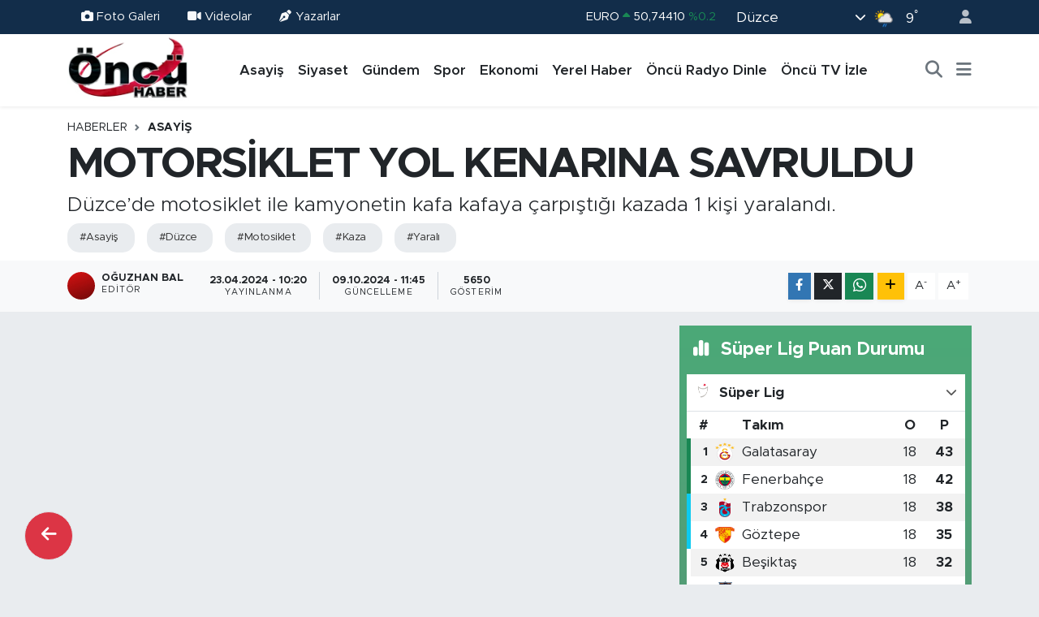

--- FILE ---
content_type: text/html; charset=UTF-8
request_url: https://www.oncurtv.com/motorsiklet-yol-kenarina-savruldu
body_size: 20732
content:
<!DOCTYPE html>
<html lang="tr" data-theme="flow">
<head>
<link rel="dns-prefetch" href="//www.oncurtv.com">
<link rel="dns-prefetch" href="//oncurtvcom.teimg.com">
<link rel="dns-prefetch" href="//static.tebilisim.com">
<link rel="dns-prefetch" href="//pagead2.googlesyndication.com">
<link rel="dns-prefetch" href="//www.facebook.com">
<link rel="dns-prefetch" href="//www.twitter.com">
<link rel="dns-prefetch" href="//www.instagram.com">
<link rel="dns-prefetch" href="//www.youtube.com">
<link rel="dns-prefetch" href="//api.whatsapp.com">
<link rel="dns-prefetch" href="//www.w3.org">
<link rel="dns-prefetch" href="//x.com">
<link rel="dns-prefetch" href="//www.linkedin.com">
<link rel="dns-prefetch" href="//pinterest.com">
<link rel="dns-prefetch" href="//t.me">
<link rel="dns-prefetch" href="//media.api-sports.io">
<link rel="dns-prefetch" href="//apps.apple.com">
<link rel="dns-prefetch" href="//play.google.com">
<link rel="dns-prefetch" href="//tebilisim.com">
<link rel="dns-prefetch" href="//facebook.com">
<link rel="dns-prefetch" href="//twitter.com">
<link rel="dns-prefetch" href="//www.google.com">
<link rel="dns-prefetch" href="//cdn.onesignal.com">

    <meta charset="utf-8">
<title>MOTORSİKLET YOL KENARINA SAVRULDU - Düzce Öncü Haber, Öncü TV, 100.2 Öncü FM</title>
<meta name="description" content="Düzce’de motosiklet ile kamyonetin kafa kafaya çarpıştığı kazada 1 kişi yaralandı.">
<meta name="keywords" content="asayiş, Düzce, motosiklet, Kaza, Yaralı">
<link rel="canonical" href="https://www.oncurtv.com/motorsiklet-yol-kenarina-savruldu">
<meta name="viewport" content="width=device-width,initial-scale=1">
<meta name="X-UA-Compatible" content="IE=edge">
<meta name="robots" content="max-image-preview:large">
<meta name="theme-color" content="#122d4a">
<meta name="title" content="MOTORSİKLET YOL KENARINA SAVRULDU">
<meta name="articleSection" content="video">
<meta name="datePublished" content="2024-04-23T10:20:00+03:00">
<meta name="dateModified" content="2024-10-09T11:45:15+03:00">
<meta name="articleAuthor" content="OĞUZHAN BAL">
<meta name="author" content="OĞUZHAN BAL">
<link rel="amphtml" href="https://www.oncurtv.com/motorsiklet-yol-kenarina-savruldu/amp">
<meta property="og:site_name" content="Düzce Öncü Haber, Öncü TV, 100.2 Öncü FM">
<meta property="og:title" content="MOTORSİKLET YOL KENARINA SAVRULDU">
<meta property="og:description" content="Düzce’de motosiklet ile kamyonetin kafa kafaya çarpıştığı kazada 1 kişi yaralandı.">
<meta property="og:url" content="https://www.oncurtv.com/motorsiklet-yol-kenarina-savruldu">
<meta property="og:image" content="https://oncurtvcom.teimg.com/oncurtv-com/uploads/2024/04/gorsel-kaza-dfsfsd23-resd-fddsd.jpg">
<meta property="og:type" content="video">
<meta property="og:article:published_time" content="2024-04-23T10:20:00+03:00">
<meta property="og:article:modified_time" content="2024-10-09T11:45:15+03:00">
<meta property="og:video" content="">
<meta property="og:video:secure_url" content="">
<meta property="og:video:width" content="640">
<meta property="og:video:height" content="360">
<meta name="twitter:card" content="player">
<meta name="twitter:site" content="@OncuRadyoTV">
<meta name="twitter:title" content="MOTORSİKLET YOL KENARINA SAVRULDU">
<meta name="twitter:description" content="Düzce’de motosiklet ile kamyonetin kafa kafaya çarpıştığı kazada 1 kişi yaralandı.">
<meta name="twitter:image" content="https://oncurtvcom.teimg.com/oncurtv-com/uploads/2024/04/gorsel-kaza-dfsfsd23-resd-fddsd.jpg">
<meta name="twitter:player" content="">
<meta name="twitter:player:width" content="640">
<meta name="twitter:player:height" content="360">
<link rel="shortcut icon" type="image/x-icon" href="https://oncurtvcom.teimg.com/oncurtv-com/uploads/2024/12/oncu-logo-1.webp">
<link rel="manifest" href="https://www.oncurtv.com/manifest.json?v=6.6.4" />
<link rel="preload" href="https://static.tebilisim.com/flow/assets/css/font-awesome/fa-solid-900.woff2" as="font" type="font/woff2" crossorigin />
<link rel="preload" href="https://static.tebilisim.com/flow/assets/css/font-awesome/fa-brands-400.woff2" as="font" type="font/woff2" crossorigin />
<link rel="preload" href="https://static.tebilisim.com/flow/assets/css/weather-icons/font/weathericons-regular-webfont.woff2" as="font" type="font/woff2" crossorigin />
<link rel="preload" href="https://static.tebilisim.com/flow/vendor/te/fonts/metropolis/metropolis-bold.woff2" as="font" type="font/woff2" crossorigin />
<link rel="preload" href="https://static.tebilisim.com/flow/vendor/te/fonts/metropolis/metropolis-light.woff2" as="font" type="font/woff2" crossorigin />
<link rel="preload" href="https://static.tebilisim.com/flow/vendor/te/fonts/metropolis/metropolis-medium.woff2" as="font" type="font/woff2" crossorigin />
<link rel="preload" href="https://static.tebilisim.com/flow/vendor/te/fonts/metropolis/metropolis-regular.woff2" as="font" type="font/woff2" crossorigin />
<link rel="preload" href="https://static.tebilisim.com/flow/vendor/te/fonts/metropolis/metropolis-semibold.woff2" as="font" type="font/woff2" crossorigin />


<link rel="preload" as="style" href="https://static.tebilisim.com/flow/vendor/te/fonts/metropolis.css?v=6.6.4">
<link rel="stylesheet" href="https://static.tebilisim.com/flow/vendor/te/fonts/metropolis.css?v=6.6.4">

<style>:root {
        --te-link-color: #333;
        --te-link-hover-color: #000;
        --te-font: "Metropolis";
        --te-secondary-font: "Metropolis";
        --te-h1-font-size: 53px;
        --te-color: #122d4a;
        --te-hover-color: #194c82;
        --mm-ocd-width: 85%!important; /*  Mobil Menü Genişliği */
        --swiper-theme-color: var(--te-color)!important;
        --header-13-color: #ffc107;
    }</style><link rel="preload" as="style" href="https://static.tebilisim.com/flow/assets/vendor/bootstrap/css/bootstrap.min.css?v=6.6.4">
<link rel="stylesheet" href="https://static.tebilisim.com/flow/assets/vendor/bootstrap/css/bootstrap.min.css?v=6.6.4">
<link rel="preload" as="style" href="https://static.tebilisim.com/flow/assets/css/app6.6.4.min.css">
<link rel="stylesheet" href="https://static.tebilisim.com/flow/assets/css/app6.6.4.min.css">



<script type="application/ld+json">{"@context":"https:\/\/schema.org","@type":"WebSite","url":"https:\/\/www.oncurtv.com","potentialAction":{"@type":"SearchAction","target":"https:\/\/www.oncurtv.com\/arama?q={query}","query-input":"required name=query"}}</script>

<script type="application/ld+json">{"@context":"https:\/\/schema.org","@type":"NewsMediaOrganization","url":"https:\/\/www.oncurtv.com","name":"\u00d6nc\u00fc RTV","logo":"https:\/\/oncurtvcom.teimg.com\/oncurtv-com\/images\/banner\/oncu_logo.png","sameAs":["https:\/\/www.facebook.com\/oncurtv","https:\/\/www.twitter.com\/OncuRadyoTV","https:\/\/www.youtube.com\/@OncuSosyal","https:\/\/www.instagram.com\/oncurtv"]}</script>

<script type="application/ld+json">{"@context":"https:\/\/schema.org","@graph":[{"@type":"SiteNavigationElement","name":"Ana Sayfa","url":"https:\/\/www.oncurtv.com","@id":"https:\/\/www.oncurtv.com"},{"@type":"SiteNavigationElement","name":"G\u00fcndem","url":"https:\/\/www.oncurtv.com\/gundem","@id":"https:\/\/www.oncurtv.com\/gundem"},{"@type":"SiteNavigationElement","name":"Yerel Haber","url":"https:\/\/www.oncurtv.com\/yerel-haber","@id":"https:\/\/www.oncurtv.com\/yerel-haber"},{"@type":"SiteNavigationElement","name":"Asayi\u015f","url":"https:\/\/www.oncurtv.com\/asayis","@id":"https:\/\/www.oncurtv.com\/asayis"},{"@type":"SiteNavigationElement","name":"Sa\u011fl\u0131k & \u00c7evre","url":"https:\/\/www.oncurtv.com\/saglik-cevre","@id":"https:\/\/www.oncurtv.com\/saglik-cevre"},{"@type":"SiteNavigationElement","name":"E\u011fitim","url":"https:\/\/www.oncurtv.com\/egitim","@id":"https:\/\/www.oncurtv.com\/egitim"},{"@type":"SiteNavigationElement","name":"Spor","url":"https:\/\/www.oncurtv.com\/spor","@id":"https:\/\/www.oncurtv.com\/spor"},{"@type":"SiteNavigationElement","name":"Ekonomi","url":"https:\/\/www.oncurtv.com\/ekonomi","@id":"https:\/\/www.oncurtv.com\/ekonomi"},{"@type":"SiteNavigationElement","name":"Siyaset","url":"https:\/\/www.oncurtv.com\/siyaset","@id":"https:\/\/www.oncurtv.com\/siyaset"},{"@type":"SiteNavigationElement","name":"HABER","url":"https:\/\/www.oncurtv.com\/haber","@id":"https:\/\/www.oncurtv.com\/haber"},{"@type":"SiteNavigationElement","name":"K\u00fclt\u00fcr & Sanat","url":"https:\/\/www.oncurtv.com\/kultur-sanat","@id":"https:\/\/www.oncurtv.com\/kultur-sanat"},{"@type":"SiteNavigationElement","name":"Haberde \u0130nsan","url":"https:\/\/www.oncurtv.com\/haberde-insan","@id":"https:\/\/www.oncurtv.com\/haberde-insan"},{"@type":"SiteNavigationElement","name":"Turizm","url":"https:\/\/www.oncurtv.com\/turizm","@id":"https:\/\/www.oncurtv.com\/turizm"},{"@type":"SiteNavigationElement","name":"Tar\u0131m","url":"https:\/\/www.oncurtv.com\/tarim","@id":"https:\/\/www.oncurtv.com\/tarim"},{"@type":"SiteNavigationElement","name":"Bilim & Teknoloji","url":"https:\/\/www.oncurtv.com\/bilim-teknoloji","@id":"https:\/\/www.oncurtv.com\/bilim-teknoloji"},{"@type":"SiteNavigationElement","name":"Hava Durumu","url":"https:\/\/www.oncurtv.com\/hava-durm","@id":"https:\/\/www.oncurtv.com\/hava-durm"},{"@type":"SiteNavigationElement","name":"K\u00fcnye","url":"https:\/\/www.oncurtv.com\/kunye","@id":"https:\/\/www.oncurtv.com\/kunye"},{"@type":"SiteNavigationElement","name":"Gizlilik Politikas\u0131","url":"https:\/\/www.oncurtv.com\/gizlilik-politikasi","@id":"https:\/\/www.oncurtv.com\/gizlilik-politikasi"},{"@type":"SiteNavigationElement","name":"\u0130leti\u015fim","url":"https:\/\/www.oncurtv.com\/iletisim","@id":"https:\/\/www.oncurtv.com\/iletisim"},{"@type":"SiteNavigationElement","name":"\u00d6nc\u00fc Radyo Dinle","url":"https:\/\/www.oncurtv.com\/oncu-radyo-dinle","@id":"https:\/\/www.oncurtv.com\/oncu-radyo-dinle"},{"@type":"SiteNavigationElement","name":"\u00d6nc\u00fc TV \u0130zle","url":"https:\/\/www.oncurtv.com\/oncu-tv-izle","@id":"https:\/\/www.oncurtv.com\/oncu-tv-izle"},{"@type":"SiteNavigationElement","name":"Gizlilik Politikas\u0131","url":"https:\/\/www.oncurtv.com\/gizlilik-politikasi-1","@id":"https:\/\/www.oncurtv.com\/gizlilik-politikasi-1"},{"@type":"SiteNavigationElement","name":"Gizlilik S\u00f6zle\u015fmesi","url":"https:\/\/www.oncurtv.com\/gizlilik-sozlesmesi","@id":"https:\/\/www.oncurtv.com\/gizlilik-sozlesmesi"},{"@type":"SiteNavigationElement","name":"Yazarlar","url":"https:\/\/www.oncurtv.com\/yazarlar","@id":"https:\/\/www.oncurtv.com\/yazarlar"},{"@type":"SiteNavigationElement","name":"Foto Galeri","url":"https:\/\/www.oncurtv.com\/foto-galeri","@id":"https:\/\/www.oncurtv.com\/foto-galeri"},{"@type":"SiteNavigationElement","name":"Video Galeri","url":"https:\/\/www.oncurtv.com\/video","@id":"https:\/\/www.oncurtv.com\/video"},{"@type":"SiteNavigationElement","name":"Biyografiler","url":"https:\/\/www.oncurtv.com\/biyografi","@id":"https:\/\/www.oncurtv.com\/biyografi"},{"@type":"SiteNavigationElement","name":"Seri \u0130lanlar","url":"https:\/\/www.oncurtv.com\/ilan","@id":"https:\/\/www.oncurtv.com\/ilan"},{"@type":"SiteNavigationElement","name":"Vefatlar","url":"https:\/\/www.oncurtv.com\/vefat","@id":"https:\/\/www.oncurtv.com\/vefat"},{"@type":"SiteNavigationElement","name":"R\u00f6portajlar","url":"https:\/\/www.oncurtv.com\/roportaj","@id":"https:\/\/www.oncurtv.com\/roportaj"},{"@type":"SiteNavigationElement","name":"Anketler","url":"https:\/\/www.oncurtv.com\/anketler","@id":"https:\/\/www.oncurtv.com\/anketler"},{"@type":"SiteNavigationElement","name":"Merkez Bug\u00fcn, Yar\u0131n ve 1 Haftal\u0131k Hava Durumu Tahmini","url":"https:\/\/www.oncurtv.com\/merkez-hava-durumu","@id":"https:\/\/www.oncurtv.com\/merkez-hava-durumu"},{"@type":"SiteNavigationElement","name":"Merkez Namaz Vakitleri","url":"https:\/\/www.oncurtv.com\/merkez-namaz-vakitleri","@id":"https:\/\/www.oncurtv.com\/merkez-namaz-vakitleri"},{"@type":"SiteNavigationElement","name":"Puan Durumu ve Fikst\u00fcr","url":"https:\/\/www.oncurtv.com\/futbol\/super-lig-puan-durumu-ve-fikstur","@id":"https:\/\/www.oncurtv.com\/futbol\/super-lig-puan-durumu-ve-fikstur"}]}</script>

<script type="application/ld+json">{"@context":"https:\/\/schema.org","@type":"BreadcrumbList","itemListElement":[{"@type":"ListItem","position":1,"item":{"@type":"Thing","@id":"https:\/\/www.oncurtv.com","name":"Haberler"}}]}</script>
<script type="application/ld+json">{"@context":"https:\/\/schema.org","@type":"NewsArticle","headline":"MOTORS\u0130KLET YOL KENARINA SAVRULDU","articleSection":"Asayi\u015f","dateCreated":"2024-04-23T10:20:00+03:00","datePublished":"2024-04-23T10:20:00+03:00","dateModified":"2024-10-09T11:45:15+03:00","wordCount":91,"genre":"news","mainEntityOfPage":{"@type":"WebPage","@id":"https:\/\/www.oncurtv.com\/motorsiklet-yol-kenarina-savruldu"},"articleBody":"<p>Kaza, A\u011fa Mahallesi\u2019nde meydana geldi. Al\u0131nan bilgilere g\u00f6re, A\u011fa Mahallesi'nden D\u00fczce istikametine seyir halinde olan Dilek Y. idaresindeki 81 ADS 497 plakal\u0131 motosiklet, kar\u015f\u0131 istikametten gelen 67 TV 580 plakal\u0131&nbsp; kamyonetle kafa kafaya \u00e7arp\u0131\u015ft\u0131.<\/p>\r\n\r\n<p><img alt=\"A W188139 01\" class=\"detail-photo img-fluid\" src=\"https:\/\/oncurtvcom.teimg.com\/oncurtv-com\/uploads\/2024\/04\/a-w188139-01.jpg\" \/><\/p>\r\n\r\n<p>&nbsp;\u00c7arp\u0131\u015fman\u0131n etkisi ile motosiklet yol kenar\u0131na savrulurken, kamyonet s\u00fcr\u00fcc\u00fcs\u00fc olay yerinden ka\u00e7t\u0131. \u0130hbar \u00fczerine b\u00f6lgeye sa\u011fl\u0131k ve polis ekipleri sevk edildi. Yaral\u0131 motosiklet s\u00fcr\u00fcc\u00fcs\u00fc Dilek Y. ambulansla hastaneye kald\u0131r\u0131l\u0131rken, kaza ile ilgili inceleme ba\u015flat\u0131ld\u0131.<\/p>\r\n\r\n<p><img alt=\"A W188139 03\" class=\"detail-photo img-fluid\" src=\"https:\/\/oncurtvcom.teimg.com\/oncurtv-com\/uploads\/2024\/04\/a-w188139-03.jpg\" \/><\/p>","description":"D\u00fczce\u2019de motosiklet ile kamyonetin kafa kafaya \u00e7arp\u0131\u015ft\u0131\u011f\u0131 kazada 1 ki\u015fi yaraland\u0131.","inLanguage":"tr-TR","keywords":["asayi\u015f","D\u00fczce","motosiklet","Kaza","Yaral\u0131"],"image":{"@type":"ImageObject","url":"https:\/\/oncurtvcom.teimg.com\/crop\/1280x720\/oncurtv-com\/uploads\/2024\/04\/gorsel-kaza-dfsfsd23-resd-fddsd.jpg","width":"1280","height":"720","caption":"MOTORS\u0130KLET YOL KENARINA SAVRULDU"},"publishingPrinciples":"https:\/\/www.oncurtv.com\/gizlilik-sozlesmesi","isFamilyFriendly":"http:\/\/schema.org\/True","isAccessibleForFree":"http:\/\/schema.org\/True","publisher":{"@type":"Organization","name":"\u00d6nc\u00fc RTV","image":"https:\/\/oncurtvcom.teimg.com\/oncurtv-com\/images\/banner\/oncu_logo.png","logo":{"@type":"ImageObject","url":"https:\/\/oncurtvcom.teimg.com\/oncurtv-com\/images\/banner\/oncu_logo.png","width":"640","height":"375"}},"author":{"@type":"Person","name":"O\u011eUZHAN BAL","honorificPrefix":"","jobTitle":"","url":null}}</script>





<script async src="https://pagead2.googlesyndication.com/pagead/js/adsbygoogle.js?client=ca-pub-9654171500665723"
     crossorigin="anonymous"></script>






</head>




<body class="d-flex flex-column min-vh-100">

    
    

    <header class="header-4">
    <div class="top-header d-none d-lg-block">
        <div class="container">
            <div class="d-flex justify-content-between align-items-center">

                <ul  class="top-menu nav small sticky-top">
        <li class="nav-item   ">
        <a href="/foto-galeri" class="nav-link text-light" target="_blank" title="Foto Galeri"><i class="fa fa-camera me-1 text-light mr-1"></i>Foto Galeri</a>
        
    </li>
        <li class="nav-item   ">
        <a href="/video" class="nav-link text-light" target="_blank" title="Videolar"><i class="fa fa-video me-1 text-light mr-1"></i>Videolar</a>
        
    </li>
        <li class="nav-item   ">
        <a href="/yazarlar" class="nav-link text-light" target="_blank" title="Yazarlar"><i class="fa fa-pen-nib me-1 text-light mr-1"></i>Yazarlar</a>
        
    </li>
    </ul>


                                    <div class="position-relative overflow-hidden ms-auto text-end" style="height: 36px;">
                        <!-- PİYASALAR -->
        <div class="newsticker mini small">
        <ul class="newsticker__list list-unstyled" data-header="4">
            <li class="newsticker__item col dolar">DOLAR
                <span class="text-success"><i class="fa fa-caret-up"></i></span>
                <span class="value">43,31270</span>
                <span class="text-success">%0.03</span>
            </li>
            <li class="newsticker__item col euro">EURO
                <span class="text-success"><i class="fa fa-caret-up"></i></span>
                <span class="value">50,74410</span>
                <span class="text-success">%0.2</span>
            </li>
            <li class="newsticker__item col euro">STERLİN
                <span class="text-success"><i class="fa fa-caret-up"></i></span>
                <span class="value">58,32700</span>
                <span class="text-success">%0.23</span>
            </li>
            <li class="newsticker__item col altin">G.ALTIN
                <span class="text-success"><i class="fa fa-caret-up"></i></span>
                <span class="value">6729,85000</span>
                <span class="text-success">%0.28</span>
            </li>
            <li class="newsticker__item col bist">BİST100
                <span class="text-success"><i class="fa fa-caret-up"></i></span>
                <span class="value">12.811,00</span>
                <span class="text-success">%65</span>
            </li>
            <li class="newsticker__item col btc">BITCOIN
                <span class="text-success"><i class="fa fa-caret-up"></i></span>
                <span class="value">89.724,40</span>
                <span class="text-success">%0.83</span>
            </li>
        </ul>
    </div>
    

                    </div>
                    <div class="d-flex justify-content-end align-items-center text-light ms-4 weather-widget mini">
                        <!-- HAVA DURUMU -->

<input type="hidden" name="widget_setting_weathercity" value="40.83889000,31.16389000" />

            <div class="weather d-none d-xl-block me-2" data-header="4">
            <div class="custom-selectbox text-white" onclick="toggleDropdown(this)" style="width: 100%">
    <div class="d-flex justify-content-between align-items-center">
        <span style="">Düzce</span>
        <i class="fas fa-chevron-down" style="font-size: 14px"></i>
    </div>
    <ul class="bg-white text-dark overflow-widget" style="min-height: 100px; max-height: 300px">
                        <li>
            <a href="https://www.oncurtv.com/duzce-akcakoca-hava-durumu" title="Akçakoca Hava Durumu" class="text-dark">
                Akçakoca
            </a>
        </li>
                        <li>
            <a href="https://www.oncurtv.com/duzce-cilimli-hava-durumu" title="Çilimli Hava Durumu" class="text-dark">
                Çilimli
            </a>
        </li>
                        <li>
            <a href="https://www.oncurtv.com/duzce-cumayeri-hava-durumu" title="Cumayeri Hava Durumu" class="text-dark">
                Cumayeri
            </a>
        </li>
                        <li>
            <a href="https://www.oncurtv.com/duzce-golyaka-hava-durumu" title="Gölyaka Hava Durumu" class="text-dark">
                Gölyaka
            </a>
        </li>
                        <li>
            <a href="https://www.oncurtv.com/duzce-gumusova-hava-durumu" title="Gümüşova Hava Durumu" class="text-dark">
                Gümüşova
            </a>
        </li>
                        <li>
            <a href="https://www.oncurtv.com/duzce-kaynasli-hava-durumu" title="Kaynaşlı Hava Durumu" class="text-dark">
                Kaynaşlı
            </a>
        </li>
                        <li>
            <a href="https://www.oncurtv.com/duzce-hava-durumu" title="Düzce Hava Durumu" class="text-dark">
                Düzce
            </a>
        </li>
                        <li>
            <a href="https://www.oncurtv.com/duzce-yigilca-hava-durumu" title="Yığılca Hava Durumu" class="text-dark">
                Yığılca
            </a>
        </li>
            </ul>
</div>

        </div>
        <div class="d-none d-xl-block" data-header="4">
            <span class="lead me-2">
                <img src="//cdn.weatherapi.com/weather/64x64/day/176.png" class="condition" width="26" height="26" alt="9" />
            </span>
            <span class="degree text-white">9</span><sup class="text-white">°</sup>
        </div>
    
<div data-location='{"city":"TUXX0014"}' class="d-none"></div>


                    </div>
                                <ul class="nav ms-4">
                    <li class="nav-item ms-2"><a class="nav-link pe-0" href="/member/login" title="Üyelik Girişi" target="_blank"><i class="fa fa-user"></i></a></li>
                </ul>
            </div>
        </div>
    </div>
    <nav class="main-menu navbar navbar-expand-lg bg-white shadow-sm py-1">
        <div class="container">
            <div class="d-lg-none">
                <a href="#menu" title="Ana Menü"><i class="fa fa-bars fa-lg"></i></a>
            </div>
            <div>
                                <a class="navbar-brand me-0" href="/" title="Düzce Öncü Haber, Öncü TV, 100.2 Öncü FM">
                    <img src="https://oncurtvcom.teimg.com/oncurtv-com/images/banner/oncu_logo.png" alt="Düzce Öncü Haber, Öncü TV, 100.2 Öncü FM" width="150" height="40" class="light-mode img-fluid flow-logo">
<img src="https://oncurtvcom.teimg.com/oncurtv-com/uploads/2024/12/oncu-logo-1.webp" alt="Düzce Öncü Haber, Öncü TV, 100.2 Öncü FM" width="150" height="40" class="dark-mode img-fluid flow-logo d-none">

                </a>
                            </div>
            <div class="d-none d-lg-block">
                <ul  class="nav fw-semibold">
        <li class="nav-item   ">
        <a href="/asayis" class="nav-link nav-link text-dark" target="_self" title="Asayiş">Asayiş</a>
        
    </li>
        <li class="nav-item   ">
        <a href="/siyaset" class="nav-link nav-link text-dark" target="_self" title="Siyaset">Siyaset</a>
        
    </li>
        <li class="nav-item   ">
        <a href="/gundem" class="nav-link nav-link text-dark" target="_self" title="Gündem">Gündem</a>
        
    </li>
        <li class="nav-item   ">
        <a href="/spor" class="nav-link nav-link text-dark" target="_self" title="Spor">Spor</a>
        
    </li>
        <li class="nav-item   ">
        <a href="/ekonomi" class="nav-link nav-link text-dark" target="_self" title="Ekonomi">Ekonomi</a>
        
    </li>
        <li class="nav-item   ">
        <a href="/yerel-haber" class="nav-link nav-link text-dark" target="_self" title="Yerel Haber">Yerel Haber</a>
        
    </li>
        <li class="nav-item   ">
        <a href="/oncu-radyo-dinle" class="nav-link nav-link text-dark" target="_self" title="Öncü Radyo Dinle">Öncü Radyo Dinle</a>
        
    </li>
        <li class="nav-item   ">
        <a href="/oncu-tv-izle" class="nav-link nav-link text-dark" target="_self" title="Öncü TV İzle">Öncü TV İzle</a>
        
    </li>
    </ul>

            </div>
            <ul class="navigation-menu nav d-flex align-items-center">
                <li class="nav-item">
                    <a href="/arama" class="nav-link" title="Ara">
                        <i class="fa fa-search fa-lg text-secondary"></i>
                    </a>
                </li>
                
                <li class="nav-item dropdown d-none d-lg-block position-static">
                    <a class="nav-link p-0 ms-2 text-secondary" data-bs-toggle="dropdown" href="#" aria-haspopup="true" aria-expanded="false" title="Ana Menü"><i class="fa fa-bars fa-lg"></i></a>
                    <div class="mega-menu dropdown-menu dropdown-menu-end text-capitalize shadow-lg border-0 rounded-0">

    <div class="row g-3 small p-3">

                <div class="col">
            <div class="extra-sections bg-light p-3 border">
                <a href="https://www.oncurtv.com/duzce-nobetci-eczaneler" title="Düzce Nöbetçi Eczaneler" class="d-block border-bottom pb-2 mb-2" target="_self"><i class="fa-solid fa-capsules me-2"></i>Düzce Nöbetçi Eczaneler</a>
<a href="https://www.oncurtv.com/duzce-hava-durumu" title="Düzce Hava Durumu" class="d-block border-bottom pb-2 mb-2" target="_self"><i class="fa-solid fa-cloud-sun me-2"></i>Düzce Hava Durumu</a>
<a href="https://www.oncurtv.com/duzce-namaz-vakitleri" title="Düzce Namaz Vakitleri" class="d-block border-bottom pb-2 mb-2" target="_self"><i class="fa-solid fa-mosque me-2"></i>Düzce Namaz Vakitleri</a>
<a href="https://www.oncurtv.com/duzce-trafik-durumu" title="Düzce Trafik Yoğunluk Haritası" class="d-block border-bottom pb-2 mb-2" target="_self"><i class="fa-solid fa-car me-2"></i>Düzce Trafik Yoğunluk Haritası</a>
<a href="https://www.oncurtv.com/futbol/super-lig-puan-durumu-ve-fikstur" title="Süper Lig Puan Durumu ve Fikstür" class="d-block border-bottom pb-2 mb-2" target="_self"><i class="fa-solid fa-chart-bar me-2"></i>Süper Lig Puan Durumu ve Fikstür</a>
<a href="https://www.oncurtv.com/tum-mansetler" title="Tüm Manşetler" class="d-block border-bottom pb-2 mb-2" target="_self"><i class="fa-solid fa-newspaper me-2"></i>Tüm Manşetler</a>
<a href="https://www.oncurtv.com/sondakika-haberleri" title="Son Dakika Haberleri" class="d-block border-bottom pb-2 mb-2" target="_self"><i class="fa-solid fa-bell me-2"></i>Son Dakika Haberleri</a>

            </div>
        </div>
        
        <div class="col">
        <a href="/egitim" class="d-block border-bottom  pb-2 mb-2" target="_self" title="Eğitim">Eğitim</a>
            <a href="/yerel-haber" class="d-block border-bottom  pb-2 mb-2" target="_self" title="Yerel Haber">Yerel Haber</a>
        </div>


    </div>

    <div class="p-3 bg-light">
                <a class="me-3"
            href="https://www.facebook.com/oncurtv" target="_blank" rel="nofollow noreferrer noopener"><i class="fab fa-facebook me-2 text-navy"></i> Facebook</a>
                        <a class="me-3"
            href="https://www.twitter.com/OncuRadyoTV" target="_blank" rel="nofollow noreferrer noopener"><i class="fab fa-x-twitter "></i> Twitter</a>
                        <a class="me-3"
            href="https://www.instagram.com/oncurtv" target="_blank" rel="nofollow noreferrer noopener"><i class="fab fa-instagram me-2 text-magenta"></i> Instagram</a>
                                <a class="me-3"
            href="https://www.youtube.com/@OncuSosyal" target="_blank" rel="nofollow noreferrer noopener"><i class="fab fa-youtube me-2 text-danger"></i> Youtube</a>
                                                <a class="" href="https://api.whatsapp.com/send?phone=05427671881" title="Whatsapp" rel="nofollow noreferrer noopener"><i
            class="fab fa-whatsapp me-2 text-navy"></i> WhatsApp İhbar Hattı</a>    </div>

    <div class="mega-menu-footer p-2 bg-te-color">
        <a class="dropdown-item text-white" href="/kunye" title="Künye"><i class="fa fa-id-card me-2"></i> Künye</a>
        <a class="dropdown-item text-white" href="/iletisim" title="İletişim"><i class="fa fa-envelope me-2"></i> İletişim</a>
        <a class="dropdown-item text-white" href="/rss-baglantilari" title="RSS Bağlantıları"><i class="fa fa-rss me-2"></i> RSS Bağlantıları</a>
        <a class="dropdown-item text-white" href="/member/login" title="Üyelik Girişi"><i class="fa fa-user me-2"></i> Üyelik Girişi</a>
    </div>


</div>

                </li>
            </ul>
        </div>
    </nav>
    <ul  class="mobile-categories d-lg-none list-inline bg-white">
        <li class="list-inline-item">
        <a href="/asayis" class="text-dark" target="_self" title="Asayiş">
                Asayiş
        </a>
    </li>
        <li class="list-inline-item">
        <a href="/siyaset" class="text-dark" target="_self" title="Siyaset">
                Siyaset
        </a>
    </li>
        <li class="list-inline-item">
        <a href="/gundem" class="text-dark" target="_self" title="Gündem">
                Gündem
        </a>
    </li>
        <li class="list-inline-item">
        <a href="/spor" class="text-dark" target="_self" title="Spor">
                Spor
        </a>
    </li>
        <li class="list-inline-item">
        <a href="/ekonomi" class="text-dark" target="_self" title="Ekonomi">
                Ekonomi
        </a>
    </li>
        <li class="list-inline-item">
        <a href="/yerel-haber" class="text-dark" target="_self" title="Yerel Haber">
                Yerel Haber
        </a>
    </li>
        <li class="list-inline-item">
        <a href="/oncu-radyo-dinle" class="text-dark" target="_self" title="Öncü Radyo Dinle">
                Öncü Radyo Dinle
        </a>
    </li>
        <li class="list-inline-item">
        <a href="/oncu-tv-izle" class="text-dark" target="_self" title="Öncü TV İzle">
                Öncü TV İzle
        </a>
    </li>
    </ul>


</header>






<main class="single overflow-hidden" style="min-height: 300px">

            
    
    <div class="infinite" data-show-advert="1">

    

    <div class="infinite-item d-block" data-id="175028" data-category-id="4" data-reference="TE\Archive\Models\Archive" data-json-url="/service/json/featured-infinite.json">

        

        <div class="post-header pt-3 bg-white">

    <div class="container">

        <div id="ad_131_mobile" data-channel="131" data-advert="temedya" data-rotation="120" class="d-flex d-sm-none flex-column align-items-center justify-content-start text-center mx-auto overflow-hidden mb-3" data-affix="0" style="width: 300px;" data-width="300"></div>
        <nav class="meta-category d-flex justify-content-lg-start" style="--bs-breadcrumb-divider: url(&#34;data:image/svg+xml,%3Csvg xmlns='http://www.w3.org/2000/svg' width='8' height='8'%3E%3Cpath d='M2.5 0L1 1.5 3.5 4 1 6.5 2.5 8l4-4-4-4z' fill='%236c757d'/%3E%3C/svg%3E&#34;);" aria-label="breadcrumb">
        <ol class="breadcrumb mb-0">
            <li class="breadcrumb-item"><a href="https://www.oncurtv.com" class="breadcrumb_link" target="_self">Haberler</a></li>
            <li class="breadcrumb-item active fw-bold" aria-current="page"><a href="/asayis" target="_self" class="breadcrumb_link text-dark" title="Asayiş">Asayiş</a></li>
        </ol>
</nav>

        <h1 class="h2 fw-bold text-lg-start headline my-2" itemprop="headline">MOTORSİKLET YOL KENARINA SAVRULDU</h1>
        
        <h2 class="lead text-lg-start text-dark my-2 description" itemprop="description">Düzce’de motosiklet ile kamyonetin kafa kafaya çarpıştığı kazada 1 kişi yaralandı.</h2>
        
        <div class="news-tags">
        <a href="https://www.oncurtv.com/haberleri/asayis" title="asayiş" class="news-tags__link" rel="nofollow">#Asayiş</a>
        <a href="https://www.oncurtv.com/haberleri/duzce" title="Düzce" class="news-tags__link" rel="nofollow">#Düzce</a>
        <a href="https://www.oncurtv.com/haberleri/motosiklet" title="motosiklet" class="news-tags__link" rel="nofollow">#Motosiklet</a>
        <a href="https://www.oncurtv.com/haberleri/kaza" title="Kaza" class="news-tags__link" rel="nofollow">#Kaza</a>
        <a href="https://www.oncurtv.com/haberleri/yarali" title="Yaralı" class="news-tags__link" rel="nofollow">#Yaralı</a>
    </div>

    </div>

    <div class="bg-light py-1">
        <div class="container d-flex justify-content-between align-items-center">

            <div class="meta-author">
            <a href="/muhabir/38/oguzhan-bal" class="d-flex" title="OĞUZHAN BAL" target="_self">
            <img class="me-2 rounded-circle" width="34" height="34" src="https://oncurtvcom.teimg.com/oncurtv-com/uploads/2024/07/users/kirmizi-taban.png"
                loading="lazy" alt="OĞUZHAN BAL">
            <div class="me-3 flex-column align-items-center justify-content-center">
                <div class="fw-bold text-dark">OĞUZHAN BAL</div>
                <div class="info text-dark">Editör</div>
            </div>
        </a>
    
    <div class="box">
    <time class="fw-bold">23.04.2024 - 10:20</time>
    <span class="info">Yayınlanma</span>
</div>
<div class="box">
    <time class="fw-bold">09.10.2024 - 11:45</time>
    <span class="info">Güncelleme</span>
</div>

    
    <div class="box">
    <span class="fw-bold">5650</span>
    <span class="info text-dark">Gösterim</span>
</div>

    

</div>


            <div class="share-area justify-content-end align-items-center d-none d-lg-flex">

    <div class="mobile-share-button-container mb-2 d-block d-md-none">
    <button
        class="btn btn-primary btn-sm rounded-0 shadow-sm w-100"
        onclick="handleMobileShare(event, 'MOTORSİKLET YOL KENARINA SAVRULDU', 'https://www.oncurtv.com/motorsiklet-yol-kenarina-savruldu')"
        title="Paylaş"
    >
        <i class="fas fa-share-alt me-2"></i>Paylaş
    </button>
</div>

<div class="social-buttons-new d-none d-md-flex justify-content-between">
    <a
        href="https://www.facebook.com/sharer/sharer.php?u=https%3A%2F%2Fwww.oncurtv.com%2Fmotorsiklet-yol-kenarina-savruldu"
        onclick="initiateDesktopShare(event, 'facebook')"
        class="btn btn-primary btn-sm rounded-0 shadow-sm me-1"
        title="Facebook'ta Paylaş"
        data-platform="facebook"
        data-share-url="https://www.oncurtv.com/motorsiklet-yol-kenarina-savruldu"
        data-share-title="MOTORSİKLET YOL KENARINA SAVRULDU"
        rel="noreferrer nofollow noopener external"
    >
        <i class="fab fa-facebook-f"></i>
    </a>

    <a
        href="https://x.com/intent/tweet?url=https%3A%2F%2Fwww.oncurtv.com%2Fmotorsiklet-yol-kenarina-savruldu&text=MOTORS%C4%B0KLET+YOL+KENARINA+SAVRULDU"
        onclick="initiateDesktopShare(event, 'twitter')"
        class="btn btn-dark btn-sm rounded-0 shadow-sm me-1"
        title="X'de Paylaş"
        data-platform="twitter"
        data-share-url="https://www.oncurtv.com/motorsiklet-yol-kenarina-savruldu"
        data-share-title="MOTORSİKLET YOL KENARINA SAVRULDU"
        rel="noreferrer nofollow noopener external"
    >
        <i class="fab fa-x-twitter text-white"></i>
    </a>

    <a
        href="https://api.whatsapp.com/send?text=MOTORS%C4%B0KLET+YOL+KENARINA+SAVRULDU+-+https%3A%2F%2Fwww.oncurtv.com%2Fmotorsiklet-yol-kenarina-savruldu"
        onclick="initiateDesktopShare(event, 'whatsapp')"
        class="btn btn-success btn-sm rounded-0 btn-whatsapp shadow-sm me-1"
        title="Whatsapp'ta Paylaş"
        data-platform="whatsapp"
        data-share-url="https://www.oncurtv.com/motorsiklet-yol-kenarina-savruldu"
        data-share-title="MOTORSİKLET YOL KENARINA SAVRULDU"
        rel="noreferrer nofollow noopener external"
    >
        <i class="fab fa-whatsapp fa-lg"></i>
    </a>

    <div class="dropdown">
        <button class="dropdownButton btn btn-sm rounded-0 btn-warning border-none shadow-sm me-1" type="button" data-bs-toggle="dropdown" name="socialDropdownButton" title="Daha Fazla">
            <i id="icon" class="fa fa-plus"></i>
        </button>

        <ul class="dropdown-menu dropdown-menu-end border-0 rounded-1 shadow">
            <li>
                <a
                    href="https://www.linkedin.com/sharing/share-offsite/?url=https%3A%2F%2Fwww.oncurtv.com%2Fmotorsiklet-yol-kenarina-savruldu"
                    class="dropdown-item"
                    onclick="initiateDesktopShare(event, 'linkedin')"
                    data-platform="linkedin"
                    data-share-url="https://www.oncurtv.com/motorsiklet-yol-kenarina-savruldu"
                    data-share-title="MOTORSİKLET YOL KENARINA SAVRULDU"
                    rel="noreferrer nofollow noopener external"
                    title="Linkedin"
                >
                    <i class="fab fa-linkedin text-primary me-2"></i>Linkedin
                </a>
            </li>
            <li>
                <a
                    href="https://pinterest.com/pin/create/button/?url=https%3A%2F%2Fwww.oncurtv.com%2Fmotorsiklet-yol-kenarina-savruldu&description=MOTORS%C4%B0KLET+YOL+KENARINA+SAVRULDU&media="
                    class="dropdown-item"
                    onclick="initiateDesktopShare(event, 'pinterest')"
                    data-platform="pinterest"
                    data-share-url="https://www.oncurtv.com/motorsiklet-yol-kenarina-savruldu"
                    data-share-title="MOTORSİKLET YOL KENARINA SAVRULDU"
                    rel="noreferrer nofollow noopener external"
                    title="Pinterest"
                >
                    <i class="fab fa-pinterest text-danger me-2"></i>Pinterest
                </a>
            </li>
            <li>
                <a
                    href="https://t.me/share/url?url=https%3A%2F%2Fwww.oncurtv.com%2Fmotorsiklet-yol-kenarina-savruldu&text=MOTORS%C4%B0KLET+YOL+KENARINA+SAVRULDU"
                    class="dropdown-item"
                    onclick="initiateDesktopShare(event, 'telegram')"
                    data-platform="telegram"
                    data-share-url="https://www.oncurtv.com/motorsiklet-yol-kenarina-savruldu"
                    data-share-title="MOTORSİKLET YOL KENARINA SAVRULDU"
                    rel="noreferrer nofollow noopener external"
                    title="Telegram"
                >
                    <i class="fab fa-telegram-plane text-primary me-2"></i>Telegram
                </a>
            </li>
            <li class="border-0">
                <a class="dropdown-item" href="javascript:void(0)" onclick="printContent(event)" title="Yazdır">
                    <i class="fas fa-print text-dark me-2"></i>
                    Yazdır
                </a>
            </li>
            <li class="border-0">
                <a class="dropdown-item" href="javascript:void(0)" onclick="copyURL(event, 'https://www.oncurtv.com/motorsiklet-yol-kenarina-savruldu')" rel="noreferrer nofollow noopener external" title="Bağlantıyı Kopyala">
                    <i class="fas fa-link text-dark me-2"></i>
                    Kopyala
                </a>
            </li>
        </ul>
    </div>
</div>

<script>
    var shareableModelId = 175028;
    var shareableModelClass = 'TE\\Archive\\Models\\Archive';

    function shareCount(id, model, platform, url) {
        fetch("https://www.oncurtv.com/sharecount", {
            method: 'POST',
            headers: {
                'Content-Type': 'application/json',
                'X-CSRF-TOKEN': document.querySelector('meta[name="csrf-token"]')?.getAttribute('content')
            },
            body: JSON.stringify({ id, model, platform, url })
        }).catch(err => console.error('Share count fetch error:', err));
    }

    function goSharePopup(url, title, width = 600, height = 400) {
        const left = (screen.width - width) / 2;
        const top = (screen.height - height) / 2;
        window.open(
            url,
            title,
            `width=${width},height=${height},left=${left},top=${top},resizable=yes,scrollbars=yes`
        );
    }

    async function handleMobileShare(event, title, url) {
        event.preventDefault();

        if (shareableModelId && shareableModelClass) {
            shareCount(shareableModelId, shareableModelClass, 'native_mobile_share', url);
        }

        const isAndroidWebView = navigator.userAgent.includes('Android') && !navigator.share;

        if (isAndroidWebView) {
            window.location.href = 'androidshare://paylas?title=' + encodeURIComponent(title) + '&url=' + encodeURIComponent(url);
            return;
        }

        if (navigator.share) {
            try {
                await navigator.share({ title: title, url: url });
            } catch (error) {
                if (error.name !== 'AbortError') {
                    console.error('Web Share API failed:', error);
                }
            }
        } else {
            alert("Bu cihaz paylaşımı desteklemiyor.");
        }
    }

    function initiateDesktopShare(event, platformOverride = null) {
        event.preventDefault();
        const anchor = event.currentTarget;
        const platform = platformOverride || anchor.dataset.platform;
        const webShareUrl = anchor.href;
        const contentUrl = anchor.dataset.shareUrl || webShareUrl;

        if (shareableModelId && shareableModelClass && platform) {
            shareCount(shareableModelId, shareableModelClass, platform, contentUrl);
        }

        goSharePopup(webShareUrl, platform ? platform.charAt(0).toUpperCase() + platform.slice(1) : "Share");
    }

    function copyURL(event, urlToCopy) {
        event.preventDefault();
        navigator.clipboard.writeText(urlToCopy).then(() => {
            alert('Bağlantı panoya kopyalandı!');
        }).catch(err => {
            console.error('Could not copy text: ', err);
            try {
                const textArea = document.createElement("textarea");
                textArea.value = urlToCopy;
                textArea.style.position = "fixed";
                document.body.appendChild(textArea);
                textArea.focus();
                textArea.select();
                document.execCommand('copy');
                document.body.removeChild(textArea);
                alert('Bağlantı panoya kopyalandı!');
            } catch (fallbackErr) {
                console.error('Fallback copy failed:', fallbackErr);
            }
        });
    }

    function printContent(event) {
        event.preventDefault();

        const triggerElement = event.currentTarget;
        const contextContainer = triggerElement.closest('.infinite-item') || document;

        const header      = contextContainer.querySelector('.post-header');
        const media       = contextContainer.querySelector('.news-section .col-lg-8 .inner, .news-section .col-lg-8 .ratio, .news-section .col-lg-8 iframe');
        const articleBody = contextContainer.querySelector('.article-text');

        if (!header && !media && !articleBody) {
            window.print();
            return;
        }

        let printHtml = '';
        
        if (header) {
            const titleEl = header.querySelector('h1');
            const descEl  = header.querySelector('.description, h2.lead');

            let cleanHeaderHtml = '<div class="printed-header">';
            if (titleEl) cleanHeaderHtml += titleEl.outerHTML;
            if (descEl)  cleanHeaderHtml += descEl.outerHTML;
            cleanHeaderHtml += '</div>';

            printHtml += cleanHeaderHtml;
        }

        if (media) {
            printHtml += media.outerHTML;
        }

        if (articleBody) {
            const articleClone = articleBody.cloneNode(true);
            articleClone.querySelectorAll('.post-flash').forEach(function (el) {
                el.parentNode.removeChild(el);
            });
            printHtml += articleClone.outerHTML;
        }
        const iframe = document.createElement('iframe');
        iframe.style.position = 'fixed';
        iframe.style.right = '0';
        iframe.style.bottom = '0';
        iframe.style.width = '0';
        iframe.style.height = '0';
        iframe.style.border = '0';
        document.body.appendChild(iframe);

        const frameWindow = iframe.contentWindow || iframe;
        const title = document.title || 'Yazdır';
        const headStyles = Array.from(document.querySelectorAll('link[rel="stylesheet"], style'))
            .map(el => el.outerHTML)
            .join('');

        iframe.onload = function () {
            try {
                frameWindow.focus();
                frameWindow.print();
            } finally {
                setTimeout(function () {
                    document.body.removeChild(iframe);
                }, 1000);
            }
        };

        const doc = frameWindow.document;
        doc.open();
        doc.write(`
            <!doctype html>
            <html lang="tr">
                <head>
<link rel="dns-prefetch" href="//www.oncurtv.com">
<link rel="dns-prefetch" href="//oncurtvcom.teimg.com">
<link rel="dns-prefetch" href="//static.tebilisim.com">
<link rel="dns-prefetch" href="//pagead2.googlesyndication.com">
<link rel="dns-prefetch" href="//www.facebook.com">
<link rel="dns-prefetch" href="//www.twitter.com">
<link rel="dns-prefetch" href="//www.instagram.com">
<link rel="dns-prefetch" href="//www.youtube.com">
<link rel="dns-prefetch" href="//api.whatsapp.com">
<link rel="dns-prefetch" href="//www.w3.org">
<link rel="dns-prefetch" href="//x.com">
<link rel="dns-prefetch" href="//www.linkedin.com">
<link rel="dns-prefetch" href="//pinterest.com">
<link rel="dns-prefetch" href="//t.me">
<link rel="dns-prefetch" href="//media.api-sports.io">
<link rel="dns-prefetch" href="//apps.apple.com">
<link rel="dns-prefetch" href="//play.google.com">
<link rel="dns-prefetch" href="//tebilisim.com">
<link rel="dns-prefetch" href="//facebook.com">
<link rel="dns-prefetch" href="//twitter.com">
<link rel="dns-prefetch" href="//www.google.com">
<link rel="dns-prefetch" href="//cdn.onesignal.com">
                    <meta charset="utf-8">
                    <title>${title}</title>
                    ${headStyles}
                    <style>
                        html, body {
                            margin: 0;
                            padding: 0;
                            background: #ffffff;
                        }
                        .printed-article {
                            margin: 0;
                            padding: 20px;
                            box-shadow: none;
                            background: #ffffff;
                        }
                    </style>
                </head>
                <body>
                    <div class="printed-article">
                        ${printHtml}
                    </div>
                </body>
            </html>
        `);
        doc.close();
    }

    var dropdownButton = document.querySelector('.dropdownButton');
    if (dropdownButton) {
        var icon = dropdownButton.querySelector('#icon');
        var parentDropdown = dropdownButton.closest('.dropdown');
        if (parentDropdown && icon) {
            parentDropdown.addEventListener('show.bs.dropdown', function () {
                icon.classList.remove('fa-plus');
                icon.classList.add('fa-minus');
            });
            parentDropdown.addEventListener('hide.bs.dropdown', function () {
                icon.classList.remove('fa-minus');
                icon.classList.add('fa-plus');
            });
        }
    }
</script>

    
        
            <a href="#" title="Metin boyutunu küçült" class="te-textDown btn btn-sm btn-white rounded-0 me-1">A<sup>-</sup></a>
            <a href="#" title="Metin boyutunu büyüt" class="te-textUp btn btn-sm btn-white rounded-0 me-1">A<sup>+</sup></a>

            
        

    
</div>



        </div>


    </div>


</div>




        <div class="container g-0 g-sm-4">

            <div class="news-section overflow-hidden mt-lg-3">
                <div class="row g-3">
                    <div class="col-lg-8">

                        <div class="ratio ratio-16x9">
        <iframe width="1250" height="703" src="https://www.youtube.com/embed/DHHgORqUuQw" title="MOTORSİKLETLE KAMYON ÇARPIŞTI MOTORSİKLET YOL KENARINA SAVRULDU" frameborder="0" allow="accelerometer; autoplay; clipboard-write; encrypted-media; gyroscope; picture-in-picture; web-share" referrerpolicy="strict-origin-when-cross-origin" allowfullscreen style="position:absolute;top:0;left:0;width:100%;height:100%"></iframe>
    </div>





                        <div class="d-flex d-lg-none justify-content-between align-items-center p-2">

    <div class="mobile-share-button-container mb-2 d-block d-md-none">
    <button
        class="btn btn-primary btn-sm rounded-0 shadow-sm w-100"
        onclick="handleMobileShare(event, 'MOTORSİKLET YOL KENARINA SAVRULDU', 'https://www.oncurtv.com/motorsiklet-yol-kenarina-savruldu')"
        title="Paylaş"
    >
        <i class="fas fa-share-alt me-2"></i>Paylaş
    </button>
</div>

<div class="social-buttons-new d-none d-md-flex justify-content-between">
    <a
        href="https://www.facebook.com/sharer/sharer.php?u=https%3A%2F%2Fwww.oncurtv.com%2Fmotorsiklet-yol-kenarina-savruldu"
        onclick="initiateDesktopShare(event, 'facebook')"
        class="btn btn-primary btn-sm rounded-0 shadow-sm me-1"
        title="Facebook'ta Paylaş"
        data-platform="facebook"
        data-share-url="https://www.oncurtv.com/motorsiklet-yol-kenarina-savruldu"
        data-share-title="MOTORSİKLET YOL KENARINA SAVRULDU"
        rel="noreferrer nofollow noopener external"
    >
        <i class="fab fa-facebook-f"></i>
    </a>

    <a
        href="https://x.com/intent/tweet?url=https%3A%2F%2Fwww.oncurtv.com%2Fmotorsiklet-yol-kenarina-savruldu&text=MOTORS%C4%B0KLET+YOL+KENARINA+SAVRULDU"
        onclick="initiateDesktopShare(event, 'twitter')"
        class="btn btn-dark btn-sm rounded-0 shadow-sm me-1"
        title="X'de Paylaş"
        data-platform="twitter"
        data-share-url="https://www.oncurtv.com/motorsiklet-yol-kenarina-savruldu"
        data-share-title="MOTORSİKLET YOL KENARINA SAVRULDU"
        rel="noreferrer nofollow noopener external"
    >
        <i class="fab fa-x-twitter text-white"></i>
    </a>

    <a
        href="https://api.whatsapp.com/send?text=MOTORS%C4%B0KLET+YOL+KENARINA+SAVRULDU+-+https%3A%2F%2Fwww.oncurtv.com%2Fmotorsiklet-yol-kenarina-savruldu"
        onclick="initiateDesktopShare(event, 'whatsapp')"
        class="btn btn-success btn-sm rounded-0 btn-whatsapp shadow-sm me-1"
        title="Whatsapp'ta Paylaş"
        data-platform="whatsapp"
        data-share-url="https://www.oncurtv.com/motorsiklet-yol-kenarina-savruldu"
        data-share-title="MOTORSİKLET YOL KENARINA SAVRULDU"
        rel="noreferrer nofollow noopener external"
    >
        <i class="fab fa-whatsapp fa-lg"></i>
    </a>

    <div class="dropdown">
        <button class="dropdownButton btn btn-sm rounded-0 btn-warning border-none shadow-sm me-1" type="button" data-bs-toggle="dropdown" name="socialDropdownButton" title="Daha Fazla">
            <i id="icon" class="fa fa-plus"></i>
        </button>

        <ul class="dropdown-menu dropdown-menu-end border-0 rounded-1 shadow">
            <li>
                <a
                    href="https://www.linkedin.com/sharing/share-offsite/?url=https%3A%2F%2Fwww.oncurtv.com%2Fmotorsiklet-yol-kenarina-savruldu"
                    class="dropdown-item"
                    onclick="initiateDesktopShare(event, 'linkedin')"
                    data-platform="linkedin"
                    data-share-url="https://www.oncurtv.com/motorsiklet-yol-kenarina-savruldu"
                    data-share-title="MOTORSİKLET YOL KENARINA SAVRULDU"
                    rel="noreferrer nofollow noopener external"
                    title="Linkedin"
                >
                    <i class="fab fa-linkedin text-primary me-2"></i>Linkedin
                </a>
            </li>
            <li>
                <a
                    href="https://pinterest.com/pin/create/button/?url=https%3A%2F%2Fwww.oncurtv.com%2Fmotorsiklet-yol-kenarina-savruldu&description=MOTORS%C4%B0KLET+YOL+KENARINA+SAVRULDU&media="
                    class="dropdown-item"
                    onclick="initiateDesktopShare(event, 'pinterest')"
                    data-platform="pinterest"
                    data-share-url="https://www.oncurtv.com/motorsiklet-yol-kenarina-savruldu"
                    data-share-title="MOTORSİKLET YOL KENARINA SAVRULDU"
                    rel="noreferrer nofollow noopener external"
                    title="Pinterest"
                >
                    <i class="fab fa-pinterest text-danger me-2"></i>Pinterest
                </a>
            </li>
            <li>
                <a
                    href="https://t.me/share/url?url=https%3A%2F%2Fwww.oncurtv.com%2Fmotorsiklet-yol-kenarina-savruldu&text=MOTORS%C4%B0KLET+YOL+KENARINA+SAVRULDU"
                    class="dropdown-item"
                    onclick="initiateDesktopShare(event, 'telegram')"
                    data-platform="telegram"
                    data-share-url="https://www.oncurtv.com/motorsiklet-yol-kenarina-savruldu"
                    data-share-title="MOTORSİKLET YOL KENARINA SAVRULDU"
                    rel="noreferrer nofollow noopener external"
                    title="Telegram"
                >
                    <i class="fab fa-telegram-plane text-primary me-2"></i>Telegram
                </a>
            </li>
            <li class="border-0">
                <a class="dropdown-item" href="javascript:void(0)" onclick="printContent(event)" title="Yazdır">
                    <i class="fas fa-print text-dark me-2"></i>
                    Yazdır
                </a>
            </li>
            <li class="border-0">
                <a class="dropdown-item" href="javascript:void(0)" onclick="copyURL(event, 'https://www.oncurtv.com/motorsiklet-yol-kenarina-savruldu')" rel="noreferrer nofollow noopener external" title="Bağlantıyı Kopyala">
                    <i class="fas fa-link text-dark me-2"></i>
                    Kopyala
                </a>
            </li>
        </ul>
    </div>
</div>

<script>
    var shareableModelId = 175028;
    var shareableModelClass = 'TE\\Archive\\Models\\Archive';

    function shareCount(id, model, platform, url) {
        fetch("https://www.oncurtv.com/sharecount", {
            method: 'POST',
            headers: {
                'Content-Type': 'application/json',
                'X-CSRF-TOKEN': document.querySelector('meta[name="csrf-token"]')?.getAttribute('content')
            },
            body: JSON.stringify({ id, model, platform, url })
        }).catch(err => console.error('Share count fetch error:', err));
    }

    function goSharePopup(url, title, width = 600, height = 400) {
        const left = (screen.width - width) / 2;
        const top = (screen.height - height) / 2;
        window.open(
            url,
            title,
            `width=${width},height=${height},left=${left},top=${top},resizable=yes,scrollbars=yes`
        );
    }

    async function handleMobileShare(event, title, url) {
        event.preventDefault();

        if (shareableModelId && shareableModelClass) {
            shareCount(shareableModelId, shareableModelClass, 'native_mobile_share', url);
        }

        const isAndroidWebView = navigator.userAgent.includes('Android') && !navigator.share;

        if (isAndroidWebView) {
            window.location.href = 'androidshare://paylas?title=' + encodeURIComponent(title) + '&url=' + encodeURIComponent(url);
            return;
        }

        if (navigator.share) {
            try {
                await navigator.share({ title: title, url: url });
            } catch (error) {
                if (error.name !== 'AbortError') {
                    console.error('Web Share API failed:', error);
                }
            }
        } else {
            alert("Bu cihaz paylaşımı desteklemiyor.");
        }
    }

    function initiateDesktopShare(event, platformOverride = null) {
        event.preventDefault();
        const anchor = event.currentTarget;
        const platform = platformOverride || anchor.dataset.platform;
        const webShareUrl = anchor.href;
        const contentUrl = anchor.dataset.shareUrl || webShareUrl;

        if (shareableModelId && shareableModelClass && platform) {
            shareCount(shareableModelId, shareableModelClass, platform, contentUrl);
        }

        goSharePopup(webShareUrl, platform ? platform.charAt(0).toUpperCase() + platform.slice(1) : "Share");
    }

    function copyURL(event, urlToCopy) {
        event.preventDefault();
        navigator.clipboard.writeText(urlToCopy).then(() => {
            alert('Bağlantı panoya kopyalandı!');
        }).catch(err => {
            console.error('Could not copy text: ', err);
            try {
                const textArea = document.createElement("textarea");
                textArea.value = urlToCopy;
                textArea.style.position = "fixed";
                document.body.appendChild(textArea);
                textArea.focus();
                textArea.select();
                document.execCommand('copy');
                document.body.removeChild(textArea);
                alert('Bağlantı panoya kopyalandı!');
            } catch (fallbackErr) {
                console.error('Fallback copy failed:', fallbackErr);
            }
        });
    }

    function printContent(event) {
        event.preventDefault();

        const triggerElement = event.currentTarget;
        const contextContainer = triggerElement.closest('.infinite-item') || document;

        const header      = contextContainer.querySelector('.post-header');
        const media       = contextContainer.querySelector('.news-section .col-lg-8 .inner, .news-section .col-lg-8 .ratio, .news-section .col-lg-8 iframe');
        const articleBody = contextContainer.querySelector('.article-text');

        if (!header && !media && !articleBody) {
            window.print();
            return;
        }

        let printHtml = '';
        
        if (header) {
            const titleEl = header.querySelector('h1');
            const descEl  = header.querySelector('.description, h2.lead');

            let cleanHeaderHtml = '<div class="printed-header">';
            if (titleEl) cleanHeaderHtml += titleEl.outerHTML;
            if (descEl)  cleanHeaderHtml += descEl.outerHTML;
            cleanHeaderHtml += '</div>';

            printHtml += cleanHeaderHtml;
        }

        if (media) {
            printHtml += media.outerHTML;
        }

        if (articleBody) {
            const articleClone = articleBody.cloneNode(true);
            articleClone.querySelectorAll('.post-flash').forEach(function (el) {
                el.parentNode.removeChild(el);
            });
            printHtml += articleClone.outerHTML;
        }
        const iframe = document.createElement('iframe');
        iframe.style.position = 'fixed';
        iframe.style.right = '0';
        iframe.style.bottom = '0';
        iframe.style.width = '0';
        iframe.style.height = '0';
        iframe.style.border = '0';
        document.body.appendChild(iframe);

        const frameWindow = iframe.contentWindow || iframe;
        const title = document.title || 'Yazdır';
        const headStyles = Array.from(document.querySelectorAll('link[rel="stylesheet"], style'))
            .map(el => el.outerHTML)
            .join('');

        iframe.onload = function () {
            try {
                frameWindow.focus();
                frameWindow.print();
            } finally {
                setTimeout(function () {
                    document.body.removeChild(iframe);
                }, 1000);
            }
        };

        const doc = frameWindow.document;
        doc.open();
        doc.write(`
            <!doctype html>
            <html lang="tr">
                <head>
<link rel="dns-prefetch" href="//www.oncurtv.com">
<link rel="dns-prefetch" href="//oncurtvcom.teimg.com">
<link rel="dns-prefetch" href="//static.tebilisim.com">
<link rel="dns-prefetch" href="//pagead2.googlesyndication.com">
<link rel="dns-prefetch" href="//www.facebook.com">
<link rel="dns-prefetch" href="//www.twitter.com">
<link rel="dns-prefetch" href="//www.instagram.com">
<link rel="dns-prefetch" href="//www.youtube.com">
<link rel="dns-prefetch" href="//api.whatsapp.com">
<link rel="dns-prefetch" href="//www.w3.org">
<link rel="dns-prefetch" href="//x.com">
<link rel="dns-prefetch" href="//www.linkedin.com">
<link rel="dns-prefetch" href="//pinterest.com">
<link rel="dns-prefetch" href="//t.me">
<link rel="dns-prefetch" href="//media.api-sports.io">
<link rel="dns-prefetch" href="//apps.apple.com">
<link rel="dns-prefetch" href="//play.google.com">
<link rel="dns-prefetch" href="//tebilisim.com">
<link rel="dns-prefetch" href="//facebook.com">
<link rel="dns-prefetch" href="//twitter.com">
<link rel="dns-prefetch" href="//www.google.com">
<link rel="dns-prefetch" href="//cdn.onesignal.com">
                    <meta charset="utf-8">
                    <title>${title}</title>
                    ${headStyles}
                    <style>
                        html, body {
                            margin: 0;
                            padding: 0;
                            background: #ffffff;
                        }
                        .printed-article {
                            margin: 0;
                            padding: 20px;
                            box-shadow: none;
                            background: #ffffff;
                        }
                    </style>
                </head>
                <body>
                    <div class="printed-article">
                        ${printHtml}
                    </div>
                </body>
            </html>
        `);
        doc.close();
    }

    var dropdownButton = document.querySelector('.dropdownButton');
    if (dropdownButton) {
        var icon = dropdownButton.querySelector('#icon');
        var parentDropdown = dropdownButton.closest('.dropdown');
        if (parentDropdown && icon) {
            parentDropdown.addEventListener('show.bs.dropdown', function () {
                icon.classList.remove('fa-plus');
                icon.classList.add('fa-minus');
            });
            parentDropdown.addEventListener('hide.bs.dropdown', function () {
                icon.classList.remove('fa-minus');
                icon.classList.add('fa-plus');
            });
        }
    }
</script>

    
        
        <div class="google-news share-are text-end">

            <a href="#" title="Metin boyutunu küçült" class="te-textDown btn btn-sm btn-white rounded-0 me-1">A<sup>-</sup></a>
            <a href="#" title="Metin boyutunu büyüt" class="te-textUp btn btn-sm btn-white rounded-0 me-1">A<sup>+</sup></a>

            
        </div>
        

    
</div>


                        <div class="card border-0 rounded-0 mb-3">
                            <div class="article-text container-padding" data-text-id="175028" property="articleBody">
                                
                                <p>Kaza, Ağa Mahallesi’nde meydana geldi. Alınan bilgilere göre, Ağa Mahallesi'nden Düzce istikametine seyir halinde olan Dilek Y. idaresindeki 81 ADS 497 plakalı motosiklet, karşı istikametten gelen 67 TV 580 plakalı&nbsp; kamyonetle kafa kafaya çarpıştı.</p>

<p><img alt="A W188139 01" class="detail-photo img-fluid" src="https://oncurtvcom.teimg.com/oncurtv-com/uploads/2024/04/a-w188139-01.jpg" /></p>

<p>&nbsp;Çarpışmanın etkisi ile motosiklet yol kenarına savrulurken, kamyonet sürücüsü olay yerinden kaçtı. İhbar üzerine bölgeye sağlık ve polis ekipleri sevk edildi. Yaralı motosiklet sürücüsü Dilek Y. ambulansla hastaneye kaldırılırken, kaza ile ilgili inceleme başlatıldı.</p>

<p><img alt="A W188139 03" class="detail-photo img-fluid" src="https://oncurtvcom.teimg.com/oncurtv-com/uploads/2024/04/a-w188139-03.jpg" /></p><div class="article-source py-3 small ">
                </div>

                                                                
                            </div>
                        </div>

                        <div class="editors-choice my-3">
        <div class="row g-2">
                            <div class="col-12">
                    <a class="d-block bg-te-color p-1" href="/menopoz-okulunun-ilk-egitim-programi-duzenlendi" title="MENOPOZ OKULU’NUN İLK EĞİTİM PROGRAMI DÜZENLENDİ" target="_self">
                        <div class="row g-1 align-items-center">
                            <div class="col-5 col-sm-3">
                                <img src="https://oncurtvcom.teimg.com/crop/250x150/oncurtv-com/uploads/2026/01/menopoz-gorsel-tfdghik.jpg" loading="lazy" width="860" height="504"
                                    alt="MENOPOZ OKULU’NUN İLK EĞİTİM PROGRAMI DÜZENLENDİ" class="img-fluid">
                            </div>
                            <div class="col-7 col-sm-9">
                                <div class="post-flash-heading p-2 text-white">
                                    <span class="mini-title d-none d-md-inline">Editörün Seçtiği</span>
                                    <div class="h4 title-3-line mb-0 fw-bold lh-sm">
                                        MENOPOZ OKULU’NUN İLK EĞİTİM PROGRAMI DÜZENLENDİ
                                    </div>
                                </div>
                            </div>
                        </div>
                    </a>
                </div>
                            <div class="col-12">
                    <a class="d-block bg-te-color p-1" href="/sokak-saticisi-uyusturucu-satisi-yaparken-sucustu-yakalandi" title="SOKAK SATICISI UYUŞTURUCU SATIŞI YAPARKEN SUÇÜSTÜ YAKALANDI" target="_self">
                        <div class="row g-1 align-items-center">
                            <div class="col-5 col-sm-3">
                                <img src="https://oncurtvcom.teimg.com/crop/250x150/oncurtv-com/uploads/2026/01/uyusturcu-gorsel-dsggfjhkg.jpg" loading="lazy" width="860" height="504"
                                    alt="SOKAK SATICISI UYUŞTURUCU SATIŞI YAPARKEN SUÇÜSTÜ YAKALANDI" class="img-fluid">
                            </div>
                            <div class="col-7 col-sm-9">
                                <div class="post-flash-heading p-2 text-white">
                                    <span class="mini-title d-none d-md-inline">Editörün Seçtiği</span>
                                    <div class="h4 title-3-line mb-0 fw-bold lh-sm">
                                        SOKAK SATICISI UYUŞTURUCU SATIŞI YAPARKEN SUÇÜSTÜ YAKALANDI
                                    </div>
                                </div>
                            </div>
                        </div>
                    </a>
                </div>
                            <div class="col-12">
                    <a class="d-block bg-te-color p-1" href="/yari-yariya-olmasi-gereken-atik-su-bedeli-3te-1-oranindan-daha-az" title="“YARI YARIYA OLMASI GEREKEN ATIK SU BEDELİ 3’TE 1 ORANINDAN DAHA AZ”" target="_self">
                        <div class="row g-1 align-items-center">
                            <div class="col-5 col-sm-3">
                                <img src="https://oncurtvcom.teimg.com/crop/250x150/oncurtv-com/uploads/2026/01/gunden-gorsel-dgfhgh-1.jpg" loading="lazy" width="860" height="504"
                                    alt="“YARI YARIYA OLMASI GEREKEN ATIK SU BEDELİ 3’TE 1 ORANINDAN DAHA AZ”" class="img-fluid">
                            </div>
                            <div class="col-7 col-sm-9">
                                <div class="post-flash-heading p-2 text-white">
                                    <span class="mini-title d-none d-md-inline">Editörün Seçtiği</span>
                                    <div class="h4 title-3-line mb-0 fw-bold lh-sm">
                                        “YARI YARIYA OLMASI GEREKEN ATIK SU BEDELİ 3’TE 1 ORANINDAN DAHA AZ”
                                    </div>
                                </div>
                            </div>
                        </div>
                    </a>
                </div>
                    </div>
    </div>





                        <div class="author-box my-3 p-3 bg-white">
        <div class="d-flex">
            <div class="flex-shrink-0">
                <a href="/muhabir/38/oguzhan-bal" title="OĞUZHAN BAL">
                    <img class="img-fluid rounded-circle" width="96" height="96"
                        src="https://oncurtvcom.teimg.com/oncurtv-com/uploads/2024/07/users/kirmizi-taban.png" loading="lazy"
                        alt="OĞUZHAN BAL">
                </a>
            </div>
            <div class="flex-grow-1 align-self-center ms-3">
                <div class="text-dark small text-uppercase">Editör Hakkında</div>
                <div class="h4"><a href="/muhabir/38/oguzhan-bal" title="OĞUZHAN BAL">OĞUZHAN BAL</a></div>
                <div class="text-secondary small show-all-text mb-2"></div>

                <div class="social-buttons d-flex justify-content-start">
                                            <a href="/cdn-cgi/l/email-protection#2f40485a55474e416f48424e4643014c4042" class="btn btn-outline-dark btn-sm me-1 rounded-1" title="E-Mail" target="_blank"><i class="fa fa-envelope"></i></a>
                                                                                                                                        </div>

            </div>
        </div>
    </div>





                        <div class="related-news my-3 bg-white p-3">
    <div class="section-title d-flex mb-3 align-items-center">
        <div class="h2 lead flex-shrink-1 text-te-color m-0 text-nowrap fw-bold">Bunlar da ilginizi çekebilir</div>
        <div class="flex-grow-1 title-line ms-3"></div>
    </div>
    <div class="row g-3">
                <div class="col-6 col-lg-4">
            <a href="/sokak-saticisi-uyusturucu-satisi-yaparken-sucustu-yakalandi" title="SOKAK SATICISI UYUŞTURUCU SATIŞI YAPARKEN SUÇÜSTÜ YAKALANDI" target="_self">
                <img class="img-fluid" src="https://oncurtvcom.teimg.com/crop/250x150/oncurtv-com/uploads/2026/01/uyusturcu-gorsel-dsggfjhkg.jpg" width="860" height="504" alt="SOKAK SATICISI UYUŞTURUCU SATIŞI YAPARKEN SUÇÜSTÜ YAKALANDI"></a>
                <h3 class="h5 mt-1">
                    <a href="/sokak-saticisi-uyusturucu-satisi-yaparken-sucustu-yakalandi" title="SOKAK SATICISI UYUŞTURUCU SATIŞI YAPARKEN SUÇÜSTÜ YAKALANDI" target="_self">SOKAK SATICISI UYUŞTURUCU SATIŞI YAPARKEN SUÇÜSTÜ YAKALANDI</a>
                </h3>
            </a>
        </div>
                <div class="col-6 col-lg-4">
            <a href="/gorevli-fren-yerine-gaza-basinca-sira-bekleyen-araclara-carpti" title="GÖREVLİ FREN YERİNE GAZA BASINCA SIRA BEKLEYEN ARAÇLARA ÇARPTI" target="_self">
                <img class="img-fluid" src="https://oncurtvcom.teimg.com/crop/250x150/oncurtv-com/uploads/2026/01/kazamuayanegorsel.jpg" width="860" height="504" alt="GÖREVLİ FREN YERİNE GAZA BASINCA SIRA BEKLEYEN ARAÇLARA ÇARPTI"></a>
                <h3 class="h5 mt-1">
                    <a href="/gorevli-fren-yerine-gaza-basinca-sira-bekleyen-araclara-carpti" title="GÖREVLİ FREN YERİNE GAZA BASINCA SIRA BEKLEYEN ARAÇLARA ÇARPTI" target="_self">GÖREVLİ FREN YERİNE GAZA BASINCA SIRA BEKLEYEN ARAÇLARA ÇARPTI</a>
                </h3>
            </a>
        </div>
                <div class="col-6 col-lg-4">
            <a href="/sabah-saatlerinde-meydana-gelen-maddi-hasarli-kazada-can-kaybi-yasanmadi" title="SABAH SAATLERİNDE MEYDANA GELEN MADDİ HASARLI KAZADA CAN KAYBI YAŞANMADI" target="_self">
                <img class="img-fluid" src="https://oncurtvcom.teimg.com/crop/250x150/oncurtv-com/uploads/2026/01/siyah-modern-teknoloji-inceleme-youtube-kucuk-resmi-1295-x-513-piksel-1280-x-720-piksel-3-1.png" width="860" height="504" alt="SABAH SAATLERİNDE MEYDANA GELEN MADDİ HASARLI KAZADA CAN KAYBI YAŞANMADI"></a>
                <h3 class="h5 mt-1">
                    <a href="/sabah-saatlerinde-meydana-gelen-maddi-hasarli-kazada-can-kaybi-yasanmadi" title="SABAH SAATLERİNDE MEYDANA GELEN MADDİ HASARLI KAZADA CAN KAYBI YAŞANMADI" target="_self">SABAH SAATLERİNDE MEYDANA GELEN MADDİ HASARLI KAZADA CAN KAYBI YAŞANMADI</a>
                </h3>
            </a>
        </div>
                <div class="col-6 col-lg-4">
            <a href="/deas-teror-orgutune-finansman-saglayan-3-kisi-yakalandi" title="DEAŞ TERÖR ÖRGÜTÜNE FİNANSMAN SAĞLAYAN 3 KİŞİ YAKALANDI" target="_self">
                <img class="img-fluid" src="https://oncurtvcom.teimg.com/crop/250x150/oncurtv-com/uploads/2026/01/r-t.png" width="860" height="504" alt="DEAŞ TERÖR ÖRGÜTÜNE FİNANSMAN SAĞLAYAN 3 KİŞİ YAKALANDI"></a>
                <h3 class="h5 mt-1">
                    <a href="/deas-teror-orgutune-finansman-saglayan-3-kisi-yakalandi" title="DEAŞ TERÖR ÖRGÜTÜNE FİNANSMAN SAĞLAYAN 3 KİŞİ YAKALANDI" target="_self">DEAŞ TERÖR ÖRGÜTÜNE FİNANSMAN SAĞLAYAN 3 KİŞİ YAKALANDI</a>
                </h3>
            </a>
        </div>
                <div class="col-6 col-lg-4">
            <a href="/6-bini-askin-arac-ve-binlerce-vatandas-kontrol-edildi" title="6 BİNİ AŞKIN ARAÇ VE BİNLERCE VATANDAŞ KONTROL EDİLDİ" target="_self">
                <img class="img-fluid" src="https://oncurtvcom.teimg.com/crop/250x150/oncurtv-com/uploads/2026/01/r-4.png" width="860" height="504" alt="6 BİNİ AŞKIN ARAÇ VE BİNLERCE VATANDAŞ KONTROL EDİLDİ"></a>
                <h3 class="h5 mt-1">
                    <a href="/6-bini-askin-arac-ve-binlerce-vatandas-kontrol-edildi" title="6 BİNİ AŞKIN ARAÇ VE BİNLERCE VATANDAŞ KONTROL EDİLDİ" target="_self">6 BİNİ AŞKIN ARAÇ VE BİNLERCE VATANDAŞ KONTROL EDİLDİ</a>
                </h3>
            </a>
        </div>
                <div class="col-6 col-lg-4">
            <a href="/duzcede-uyusturucu-ve-gocmen-kacakciligina-gecit-yok" title="DÜZCE’DE UYUŞTURUCU VE GÖÇMEN KAÇAKÇILIĞINA GEÇİT YOK" target="_self">
                <img class="img-fluid" src="https://oncurtvcom.teimg.com/crop/250x150/oncurtv-com/uploads/2026/01/b-b-3.png" width="860" height="504" alt="DÜZCE’DE UYUŞTURUCU VE GÖÇMEN KAÇAKÇILIĞINA GEÇİT YOK"></a>
                <h3 class="h5 mt-1">
                    <a href="/duzcede-uyusturucu-ve-gocmen-kacakciligina-gecit-yok" title="DÜZCE’DE UYUŞTURUCU VE GÖÇMEN KAÇAKÇILIĞINA GEÇİT YOK" target="_self">DÜZCE’DE UYUŞTURUCU VE GÖÇMEN KAÇAKÇILIĞINA GEÇİT YOK</a>
                </h3>
            </a>
        </div>
            </div>
</div>


                        <div id="ad_133" data-channel="133" data-advert="temedya" data-rotation="120" class="d-none d-sm-flex flex-column align-items-center justify-content-start text-center mx-auto overflow-hidden my-3" data-affix="0" style="width: 728px;" data-width="728"></div><div id="ad_133_mobile" data-channel="133" data-advert="temedya" data-rotation="120" class="d-flex d-sm-none flex-column align-items-center justify-content-start text-center mx-auto overflow-hidden my-3" data-affix="0" style="width: 300px;" data-width="300"></div>

                                                    <div id="comments" class="bg-white mb-3 p-3">

    
    <div>
        <div class="section-title d-flex mb-3 align-items-center">
            <div class="h2 lead flex-shrink-1 text-te-color m-0 text-nowrap fw-bold">Yorumlar </div>
            <div class="flex-grow-1 title-line ms-3"></div>
        </div>


        <form method="POST" action="https://www.oncurtv.com/comments/add" accept-charset="UTF-8" id="form_175028"><input name="_token" type="hidden" value="N8ABBlDYFjFf5ET07jamsfwPzAtjdMmHh4vUmPa6">
        <div id="nova_honeypot_PL4eTEw993XffjYu_wrap" style="display: none" aria-hidden="true">
        <input id="nova_honeypot_PL4eTEw993XffjYu"
               name="nova_honeypot_PL4eTEw993XffjYu"
               type="text"
               value=""
                              autocomplete="nope"
               tabindex="-1">
        <input name="valid_from"
               type="text"
               value="[base64]"
                              autocomplete="off"
               tabindex="-1">
    </div>
        <input name="reference_id" type="hidden" value="175028">
        <input name="reference_type" type="hidden" value="TE\Archive\Models\Archive">
        <input name="parent_id" type="hidden" value="0">


        <div class="form-row">
            <div class="form-group mb-3">
                <textarea class="form-control" rows="3" placeholder="Yorumlarınızı ve düşüncelerinizi bizimle paylaşın" required name="body" cols="50"></textarea>
            </div>
            <div class="form-group mb-3">
                <input class="form-control" placeholder="Adınız soyadınız" required name="name" type="text">
            </div>


            
            <div class="form-group mb-3">
                <button type="submit" class="btn btn-te-color add-comment" data-id="175028" data-reference="TE\Archive\Models\Archive">
                    <span class="spinner-border spinner-border-sm d-none"></span>
                    Gönder
                </button>
            </div>


        </div>

        
        </form>

        <div id="comment-area" class="comment_read_175028" data-post-id="175028" data-model="TE\Archive\Models\Archive" data-action="/comments/list" ></div>

        
    </div>
</div>

                        

                    </div>

                    <div class="col-lg-4">
                        <!-- SECONDARY SIDEBAR -->
                        <aside class="mb-3 bg-gradient-green league" data-widget-unique-key="puan_durumu_2602" data-default-league="super-lig">
    <div class="section-title d-flex p-3 align-items-center">
        <h2 class="lead flex-shrink-1 text-te-color m-0 fw-bold">
            <div class="h4 lead text-start text-white m-0"><i class="fa-solid fa-chart-simple me-2"></i>
            Süper Lig Puan Durumu</div>
        </h2>
    </div>
    <div class="px-2 pb-2">

        <div class="card border-0 rounded-0">
            <div class="card-body p-0">

                <div class="custom-selectbox " onclick="toggleDropdown(this)">

                    <div class="selected border-bottom">
                        <img src="https://www.oncurtv.com/themes/flow/assets/img/leagues/super-lig.png" alt="Süper Lig">
                        Süper Lig
                        <i class="fas fa-chevron-down"></i>
                    </div>
                    <ul class="bg-white overflow-widget border-bottom" style="height: 400px">
                                                <li class="border-bottom">
                            <a href="/futbol/super-lig-puan-durumu-ve-fikstur" title="Süper Lig Puan Durumu ve Fikstür" class="text-dark">
                                <img src="https://www.oncurtv.com/themes/flow/assets/img/leagues/super-lig.png" loading="lazy" width="54" height="54" alt="Süper Lig"> Süper Lig Puan Durumu ve Fikstür
                            </a>
                        </li>
                                                <li class="border-bottom">
                            <a href="/futbol/tff-1-lig-puan-durumu-ve-fikstur" title="TFF 1.Lig Puan Durumu ve Fikstür" class="text-dark">
                                <img src="https://www.oncurtv.com/themes/flow/assets/img/leagues/tff-1-lig.png" loading="lazy" width="54" height="54" alt="TFF 1.Lig"> TFF 1.Lig Puan Durumu ve Fikstür
                            </a>
                        </li>
                                                <li class="border-bottom">
                            <a href="/futbol/tff-2-lig-beyaz-puan-durumu-ve-fikstur" title="TFF 2.Lig Beyaz Grup Puan Durumu ve Fikstür" class="text-dark">
                                <img src="https://www.oncurtv.com/themes/flow/assets/img/leagues/tff-2-lig-beyaz.png" loading="lazy" width="54" height="54" alt="TFF 2.Lig Beyaz Grup"> TFF 2.Lig Beyaz Grup Puan Durumu ve Fikstür
                            </a>
                        </li>
                                                <li class="border-bottom">
                            <a href="/futbol/tff-2-lig-kirmizi-puan-durumu-ve-fikstur" title="TFF 2.Lig Kırmızı Grup Puan Durumu ve Fikstür" class="text-dark">
                                <img src="https://www.oncurtv.com/themes/flow/assets/img/leagues/tff-2-lig-kirmizi.png" loading="lazy" width="54" height="54" alt="TFF 2.Lig Kırmızı Grup"> TFF 2.Lig Kırmızı Grup Puan Durumu ve Fikstür
                            </a>
                        </li>
                                                <li class="border-bottom">
                            <a href="/futbol/tff-3-lig-1-grup-puan-durumu-ve-fikstur" title="TFF 3.Lig 1.Grup Puan Durumu ve Fikstür" class="text-dark">
                                <img src="https://www.oncurtv.com/themes/flow/assets/img/leagues/tff-3-lig-1-grup.png" loading="lazy" width="54" height="54" alt="TFF 3.Lig 1.Grup"> TFF 3.Lig 1.Grup Puan Durumu ve Fikstür
                            </a>
                        </li>
                                                <li class="border-bottom">
                            <a href="/futbol/tff-3-lig-2-grup-puan-durumu-ve-fikstur" title="TFF 3.Lig 2.Grup Puan Durumu ve Fikstür" class="text-dark">
                                <img src="https://www.oncurtv.com/themes/flow/assets/img/leagues/tff-3-lig-2-grup.png" loading="lazy" width="54" height="54" alt="TFF 3.Lig 2.Grup"> TFF 3.Lig 2.Grup Puan Durumu ve Fikstür
                            </a>
                        </li>
                                                <li class="border-bottom">
                            <a href="/futbol/tff-3-lig-3-grup-puan-durumu-ve-fikstur" title="TFF 3.Lig 3.Grup Puan Durumu ve Fikstür" class="text-dark">
                                <img src="https://www.oncurtv.com/themes/flow/assets/img/leagues/tff-3-lig-3-grup.png" loading="lazy" width="54" height="54" alt="TFF 3.Lig 3.Grup"> TFF 3.Lig 3.Grup Puan Durumu ve Fikstür
                            </a>
                        </li>
                                                <li class="border-bottom">
                            <a href="/futbol/tff-3-lig-4-grup-puan-durumu-ve-fikstur" title="TFF 3.Lig 4.Grup Puan Durumu ve Fikstür" class="text-dark">
                                <img src="https://www.oncurtv.com/themes/flow/assets/img/leagues/tff-3-lig-4-grup.png" loading="lazy" width="54" height="54" alt="TFF 3.Lig 4.Grup"> TFF 3.Lig 4.Grup Puan Durumu ve Fikstür
                            </a>
                        </li>
                                                <li class="border-bottom">
                            <a href="/futbol/bundesliga-puan-durumu-ve-fikstur" title="Almanya Bundesliga Puan Durumu ve Fikstür" class="text-dark">
                                <img src="https://www.oncurtv.com/themes/flow/assets/img/leagues/bundesliga.png" loading="lazy" width="54" height="54" alt="Almanya Bundesliga"> Almanya Bundesliga Puan Durumu ve Fikstür
                            </a>
                        </li>
                                                <li class="border-bottom">
                            <a href="/futbol/premier-lig-puan-durumu-ve-fikstur" title="İngiltere Premier Lig Puan Durumu ve Fikstür" class="text-dark">
                                <img src="https://www.oncurtv.com/themes/flow/assets/img/leagues/premier-lig.png" loading="lazy" width="54" height="54" alt="İngiltere Premier Lig"> İngiltere Premier Lig Puan Durumu ve Fikstür
                            </a>
                        </li>
                                                <li class="border-bottom">
                            <a href="/futbol/la-liga-puan-durumu-ve-fikstur" title="İspanya La Liga Puan Durumu ve Fikstür" class="text-dark">
                                <img src="https://www.oncurtv.com/themes/flow/assets/img/leagues/la-liga.png" loading="lazy" width="54" height="54" alt="İspanya La Liga"> İspanya La Liga Puan Durumu ve Fikstür
                            </a>
                        </li>
                                                <li class="border-bottom">
                            <a href="/futbol/serie-a-puan-durumu-ve-fikstur" title="İtalya Serie A Puan Durumu ve Fikstür" class="text-dark">
                                <img src="https://www.oncurtv.com/themes/flow/assets/img/leagues/serie-a.png" loading="lazy" width="54" height="54" alt="İtalya Serie A"> İtalya Serie A Puan Durumu ve Fikstür
                            </a>
                        </li>
                                                <li class="border-bottom">
                            <a href="/futbol/ligue-1-puan-durumu-ve-fikstur" title="Fransa Ligue 1 Puan Durumu ve Fikstür" class="text-dark">
                                <img src="https://www.oncurtv.com/themes/flow/assets/img/leagues/ligue-1.png" loading="lazy" width="54" height="54" alt="Fransa Ligue 1"> Fransa Ligue 1 Puan Durumu ve Fikstür
                            </a>
                        </li>
                                                <li class="border-bottom">
                            <a href="/futbol/azerbaijan-premyer-liqa-puan-durumu-ve-fikstur" title="Azerbaijan Premyer Liqa Puan Durumu ve Fikstür" class="text-dark">
                                <img src="https://www.oncurtv.com/themes/flow/assets/img/leagues/azerbaijan-premyer-liqa.png" loading="lazy" width="54" height="54" alt="Azerbaijan Premyer Liqa"> Azerbaijan Premyer Liqa Puan Durumu ve Fikstür
                            </a>
                        </li>
                                                <li class="border-bottom">
                            <a href="/futbol/uefa-sampiyonlar-ligi-puan-durumu-ve-fikstur" title="Şampiyonlar Ligi Puan Durumu ve Fikstür" class="text-dark">
                                <img src="https://www.oncurtv.com/themes/flow/assets/img/leagues/uefa-sampiyonlar-ligi.png" loading="lazy" width="54" height="54" alt="Şampiyonlar Ligi"> Şampiyonlar Ligi Puan Durumu ve Fikstür
                            </a>
                        </li>
                                                <li class="border-bottom">
                            <a href="/futbol/uefa-avrupa-ligi-puan-durumu-ve-fikstur" title="Avrupa Ligi Puan Durumu ve Fikstür" class="text-dark">
                                <img src="https://www.oncurtv.com/themes/flow/assets/img/leagues/uefa-avrupa-ligi.png" loading="lazy" width="54" height="54" alt="Avrupa Ligi"> Avrupa Ligi Puan Durumu ve Fikstür
                            </a>
                        </li>
                                                <li class="border-bottom">
                            <a href="/futbol/uefa-konferans-ligi-puan-durumu-ve-fikstur" title="Konferans Ligi Puan Durumu ve Fikstür" class="text-dark">
                                <img src="https://www.oncurtv.com/themes/flow/assets/img/leagues/uefa-konferans-ligi.png" loading="lazy" width="54" height="54" alt="Konferans Ligi"> Konferans Ligi Puan Durumu ve Fikstür
                            </a>
                        </li>
                                            </ul>
                </div>

                <div class="table-responsive">

                    <table class="table table-sm table-hover table-striped table-league">
                        <thead>
                            <tr>
                                <th class="border-0" style="width: 15px;text-align:right">#</th>
                                <th class="border-0" style="width: 30px"> </th>
                                <th class="border-0" style="text-align:left">Takım</th>
                                <th class="border-0" style="width: 10%;text-align:center">O</th>
                                <th class="border-0" style="width: 15%;text-align:center">P</th>
                            </tr>
                        </thead>
                        <tbody class="super-lig">
                                                        
                            <tr class="success">
                                <td class="border-0 fw-bold small" style="text-align: right;">1</td>
                                <td class="border-0" style="text-align:center"><img src="https://media.api-sports.io/football/teams/645.png" loading="lazy" alt="Galatasaray" width="24" height="24" class=""></td>
                                <td class="border-0" style="text-align: left">Galatasaray</td>
                                <td class="border-0 text-center">18</td>
                                <td class="border-0 text-center fw-bold">43</td>
                            </tr>
                                                        
                            <tr class="success">
                                <td class="border-0 fw-bold small" style="text-align: right;">2</td>
                                <td class="border-0" style="text-align:center"><img src="https://media.api-sports.io/football/teams/611.png" loading="lazy" alt="Fenerbahçe" width="24" height="24" class=""></td>
                                <td class="border-0" style="text-align: left">Fenerbahçe</td>
                                <td class="border-0 text-center">18</td>
                                <td class="border-0 text-center fw-bold">42</td>
                            </tr>
                                                        
                            <tr class="info">
                                <td class="border-0 fw-bold small" style="text-align: right;">3</td>
                                <td class="border-0" style="text-align:center"><img src="https://media.api-sports.io/football/teams/998.png" loading="lazy" alt="Trabzonspor" width="24" height="24" class=""></td>
                                <td class="border-0" style="text-align: left">Trabzonspor</td>
                                <td class="border-0 text-center">18</td>
                                <td class="border-0 text-center fw-bold">38</td>
                            </tr>
                                                        
                            <tr class="info">
                                <td class="border-0 fw-bold small" style="text-align: right;">4</td>
                                <td class="border-0" style="text-align:center"><img src="https://media.api-sports.io/football/teams/994.png" loading="lazy" alt="Göztepe" width="24" height="24" class=""></td>
                                <td class="border-0" style="text-align: left">Göztepe</td>
                                <td class="border-0 text-center">18</td>
                                <td class="border-0 text-center fw-bold">35</td>
                            </tr>
                                                        
                            <tr class="">
                                <td class="border-0 fw-bold small" style="text-align: right;">5</td>
                                <td class="border-0" style="text-align:center"><img src="https://media.api-sports.io/football/teams/549.png" loading="lazy" alt="Beşiktaş" width="24" height="24" class=""></td>
                                <td class="border-0" style="text-align: left">Beşiktaş</td>
                                <td class="border-0 text-center">18</td>
                                <td class="border-0 text-center fw-bold">32</td>
                            </tr>
                                                        
                            <tr class="">
                                <td class="border-0 fw-bold small" style="text-align: right;">6</td>
                                <td class="border-0" style="text-align:center"><img src="https://media.api-sports.io/football/teams/564.png" loading="lazy" alt="Başakşehir" width="24" height="24" class=""></td>
                                <td class="border-0" style="text-align: left">Başakşehir</td>
                                <td class="border-0 text-center">18</td>
                                <td class="border-0 text-center fw-bold">26</td>
                            </tr>
                                                        
                            <tr class="">
                                <td class="border-0 fw-bold small" style="text-align: right;">7</td>
                                <td class="border-0" style="text-align:center"><img src="https://media.api-sports.io/football/teams/3603.png" loading="lazy" alt="Samsunspor" width="24" height="24" class=""></td>
                                <td class="border-0" style="text-align: left">Samsunspor</td>
                                <td class="border-0 text-center">18</td>
                                <td class="border-0 text-center fw-bold">26</td>
                            </tr>
                                                        
                            <tr class="">
                                <td class="border-0 fw-bold small" style="text-align: right;">8</td>
                                <td class="border-0" style="text-align:center"><img src="https://media.api-sports.io/football/teams/3573.png" loading="lazy" alt="Gaziantep FK" width="24" height="24" class=""></td>
                                <td class="border-0" style="text-align: left">Gaziantep FK</td>
                                <td class="border-0 text-center">18</td>
                                <td class="border-0 text-center fw-bold">24</td>
                            </tr>
                                                        
                            <tr class="">
                                <td class="border-0 fw-bold small" style="text-align: right;">9</td>
                                <td class="border-0" style="text-align:center"><img src="https://media.api-sports.io/football/teams/7411.png" loading="lazy" alt="Kocaelispor" width="24" height="24" class=""></td>
                                <td class="border-0" style="text-align: left">Kocaelispor</td>
                                <td class="border-0 text-center">18</td>
                                <td class="border-0 text-center fw-bold">23</td>
                            </tr>
                                                        
                            <tr class="">
                                <td class="border-0 fw-bold small" style="text-align: right;">10</td>
                                <td class="border-0" style="text-align:center"><img src="https://media.api-sports.io/football/teams/996.png" loading="lazy" alt="Alanyaspor" width="24" height="24" class=""></td>
                                <td class="border-0" style="text-align: left">Alanyaspor</td>
                                <td class="border-0 text-center">18</td>
                                <td class="border-0 text-center fw-bold">21</td>
                            </tr>
                                                                                </tbody>
                    </table>
                </div>
            </div>
        </div>



    </div>

    <div class="text-center pb-2">
        <a href="/futbol/super-lig-puan-durumu-ve-fikstur" class="btn text-white bg-transparent border-0" title="Süper Lig Puan Durumu">Detaylar için tıklayın</a>
    </div>

</aside>
<aside class="fixture mb-3 bg-white p-3">
    <div class="section-title d-flex  align-items-center">
        <h2 class="lead flex-shrink-1 text-te-color m-0 fw-bold">
            <div class="title"><i class="fa-solid fa-clock me-2"></i>Süper Lig Fikstür</div>
        </h2>
        <div class="flex-grow-1 title-line mx-3"></div>
        <div class="flex-shrink-1">
            <a href="/futbol/super-lig-puan-durumu-ve-fikstur" title="Süper Lig Fikstür" class="text-te-color"><i class="fa fa-ellipsis-h fa-lg"></i></a>
        </div>
    </div>
    <div class="pt-4">

                <ul class="list-unstyled mb-3">
                        <li class="fw-bold text-dark">23 Ocak, Cuma</li>
                        <li class="d-flex align-items-center justify-content-between py-1 ">
                <div class="d-flex align-items-center me-3" style="letter-spacing:-.5px">
                    <span>Trabzonspor - Kasımpaşa</span>
                </div>
                <span class="badge rounded-0 py-2  bg-dark  " style="width: 50px;">20:00</span>
            </li>
                    </ul>
                <ul class="list-unstyled mb-3">
                        <li class="fw-bold text-dark">24 Ocak, Cumartesi</li>
                        <li class="d-flex align-items-center justify-content-between py-1  border-bottom ">
                <div class="d-flex align-items-center me-3" style="letter-spacing:-.5px">
                    <span>Kayserispor - Başakşehir</span>
                </div>
                <span class="badge rounded-0 py-2  bg-dark  " style="width: 50px;">14:30</span>
            </li>
                        <li class="d-flex align-items-center justify-content-between py-1  border-bottom ">
                <div class="d-flex align-items-center me-3" style="letter-spacing:-.5px">
                    <span>Samsunspor - Kocaelispor</span>
                </div>
                <span class="badge rounded-0 py-2  bg-dark  " style="width: 50px;">17:00</span>
            </li>
                        <li class="d-flex align-items-center justify-content-between py-1 ">
                <div class="d-flex align-items-center me-3" style="letter-spacing:-.5px">
                    <span>Fatih Karagümrük - Galatasaray</span>
                </div>
                <span class="badge rounded-0 py-2  bg-dark  " style="width: 50px;">20:00</span>
            </li>
                    </ul>
                <ul class="list-unstyled mb-3">
                        <li class="fw-bold text-dark">25 Ocak, Pazar</li>
                        <li class="d-flex align-items-center justify-content-between py-1  border-bottom ">
                <div class="d-flex align-items-center me-3" style="letter-spacing:-.5px">
                    <span>Gaziantep FK - Konyaspor</span>
                </div>
                <span class="badge rounded-0 py-2  bg-dark  " style="width: 50px;">14:30</span>
            </li>
                        <li class="d-flex align-items-center justify-content-between py-1  border-bottom ">
                <div class="d-flex align-items-center me-3" style="letter-spacing:-.5px">
                    <span>Antalyaspor - Gençlerbirliği</span>
                </div>
                <span class="badge rounded-0 py-2  bg-dark  " style="width: 50px;">17:00</span>
            </li>
                        <li class="d-flex align-items-center justify-content-between py-1  border-bottom ">
                <div class="d-flex align-items-center me-3" style="letter-spacing:-.5px">
                    <span>Rizespor - Alanyaspor</span>
                </div>
                <span class="badge rounded-0 py-2  bg-dark  " style="width: 50px;">17:00</span>
            </li>
                        <li class="d-flex align-items-center justify-content-between py-1 ">
                <div class="d-flex align-items-center me-3" style="letter-spacing:-.5px">
                    <span>Fenerbahçe - Göztepe</span>
                </div>
                <span class="badge rounded-0 py-2  bg-dark  " style="width: 50px;">20:00</span>
            </li>
                    </ul>
                <ul class="list-unstyled mb-3">
                        <li class="fw-bold text-dark">26 Ocak, Pazartesi</li>
                        <li class="d-flex align-items-center justify-content-between py-1 ">
                <div class="d-flex align-items-center me-3" style="letter-spacing:-.5px">
                    <span>Eyüpspor - Beşiktaş</span>
                </div>
                <span class="badge rounded-0 py-2  bg-dark  " style="width: 50px;">20:00</span>
            </li>
                    </ul>
        
    </div>
</aside>
<div data-pagespeed="true"
    class="widget-advert mb-3 justify-content-center align-items-center text-center mx-auto overflow-hidden d-none d-sm-block"
        >
                    <script data-cfasync="false" src="/cdn-cgi/scripts/5c5dd728/cloudflare-static/email-decode.min.js"></script><script async src="https://pagead2.googlesyndication.com/pagead/js/adsbygoogle.js?client=ca-pub-9654171500665723"
     crossorigin="anonymous"></script>
<!-- Görüntülü Dikey Reklam -->
<ins class="adsbygoogle"
     style="display:block"
     data-ad-client="ca-pub-9654171500665723"
     data-ad-slot="2489753696"
     data-ad-format="auto"
     data-full-width-responsive="true"></ins>
<script>
     (adsbygoogle = window.adsbygoogle || []).push({});
</script>
            </div>
    


                    </div>

                </div>
            </div>
        </div>

                    <a href="" class="d-none pagination__next"></a>
            </div>



</div>


</main>


<footer class="mt-auto">

                    <footer class="mt-auto footer-3 pt-3">
    <div id="footer" class="bg-white">
        <div class="container">
            <div class="row align-items-center py-3 g-3">
                <div class="col-lg-4 text-center text-lg-start">
                    <div class="social-buttons">
                        <a class="btn-outline-primary text-center px-0 btn rounded-circle " rel="nofollow"
    href="https://www.facebook.com/oncurtv" target="_blank" title="Facebook">
    <i class="fab fa-facebook-f"></i>
</a>
<a class="btn-outline-dark text-center px-0 btn rounded-circle" rel="nofollow" href="https://www.twitter.com/OncuRadyoTV" target="_blank" title="X">
    <i class="fab fa-x-twitter"></i>
</a>
<a class="btn-outline-purple text-center px-0 btn rounded-circle" rel="nofollow"
    href="https://www.instagram.com/oncurtv" target="_blank" title="Instagram">
    <i class="fab fa-instagram"></i>
</a>
<a class="btn-outline-danger text-center px-0 btn rounded-circle" rel="nofollow"
    href="https://www.youtube.com/@OncuSosyal" target="_blank" title="Youtube">
    <i class="fab fa-youtube"></i>
</a>
<a class="btn-outline-success text-center px-0 btn rounded-circle" rel="nofollow"
    href="https://api.whatsapp.com/send?phone=05427671881" title="Whatsapp"><i class="fab fa-whatsapp"></i></a>

                    </div>
                </div>
                <div class="col-lg-8 text-center text-lg-end">
                    <ul  class="list-inline small mb-0">
        <li class="list-inline-item  ">
        <a href="/asayis" class="" target="_self" title="Asayiş">Asayiş</a>
    </li>
        <li class="list-inline-item  ">
        <a href="/gundem" class="" target="_self" title="Gündem">Gündem</a>
    </li>
        <li class="list-inline-item  ">
        <a href="/saglik-cevre" class="" target="_self" title="Sağlık &amp; Çevre">Sağlık &amp; Çevre</a>
    </li>
        <li class="list-inline-item  ">
        <a href="/spor" class="" target="_self" title="Spor">Spor</a>
    </li>
        <li class="list-inline-item  ">
        <a href="/siyaset" class="" target="_self" title="Siyaset">Siyaset</a>
    </li>
        <li class="list-inline-item  ">
        <a href="/ekonomi" class="" target="_self" title="Ekonomi">Ekonomi</a>
    </li>
        <li class="list-inline-item  ">
        <a href="/egitim" class="" target="_self" title="Eğitim">Eğitim</a>
    </li>
        <li class="list-inline-item  ">
        <a href="/yerel-haber" class="" target="_self" title="Yerel Haber">Yerel Haber</a>
    </li>
    </ul>

                </div>
            </div>
            <div class="logo-area text-center py-3 border-top">
                <a href="/" title="Düzce Öncü Haber, Öncü TV, 100.2 Öncü FM" class="d-block mb-3">
                    <img src="https://oncurtvcom.teimg.com/oncurtv-com/uploads/2024/12/oncu-logo-1.webp" alt="Düzce Öncü Haber, Öncü TV, 100.2 Öncü FM" width="150" height="40" class="light-mode img-fluid flow-logo">
<img src="https://oncurtvcom.teimg.com/oncurtv-com/uploads/2024/12/oncu-logo-1.webp" alt="Düzce Öncü Haber, Öncü TV, 100.2 Öncü FM" width="150" height="40" class="dark-mode img-fluid flow-logo d-none">

                </a>
                <p class="small mb-0">TE Bilişim, yepyeni Elegant temasıyla sizleri buluştururken, sadelik ve modernizmi bir araya getiriyor. Şatafattan kaçınıyor ve insanlara haber okuyabilecekleri bir altyapı sunuyor.</p>
            </div>
                        <nav class="row g-3 my-3 small">
                <div class="col-6 col-lg-3"><a href="https://www.oncurtv.com/duzce-nobetci-eczaneler" title="Düzce Nöbetçi Eczaneler" class="text-dark pb-2 border-bottom d-block" target="_self"><i class="fa-solid fa-capsules me-2 text-danger"></i>Düzce Nöbetçi Eczaneler</a></div>
<div class="col-6 col-lg-3"><a href="https://www.oncurtv.com/duzce-hava-durumu" title="Düzce Hava Durumu" class="text-dark pb-2 border-bottom d-block" target="_self"><i class="fa-solid fa-cloud-sun me-2 text-danger"></i>Düzce Hava Durumu</a></div>
<div class="col-6 col-lg-3"><a href="https://www.oncurtv.com/duzce-namaz-vakitleri" title="Düzce Namaz Vakitleri" class="text-dark pb-2 border-bottom d-block" target="_self"><i class="fa-solid fa-mosque me-2 text-danger"></i>Düzce Namaz Vakitleri</a></div>
<div class="col-6 col-lg-3"><a href="https://www.oncurtv.com/duzce-trafik-durumu" title="Düzce Trafik Yoğunluk Haritası" class="text-dark pb-2 border-bottom d-block" target="_self"><i class="fa-solid fa-car me-2 text-danger"></i>Düzce Trafik Yoğunluk Haritası</a></div>
<div class="col-6 col-lg-3"><a href="https://www.oncurtv.com/futbol/super-lig-puan-durumu-ve-fikstur" title="Süper Lig Puan Durumu ve Fikstür" class="text-dark pb-2 border-bottom d-block" target="_self"><i class="fa-solid fa-chart-bar me-2 text-danger"></i>Süper Lig Puan Durumu ve Fikstür</a></div>
<div class="col-6 col-lg-3"><a href="https://www.oncurtv.com/tum-mansetler" title="Tüm Manşetler" class="text-dark pb-2 border-bottom d-block" target="_self"><i class="fa-solid fa-newspaper me-2 text-danger"></i>Tüm Manşetler</a></div>
<div class="col-6 col-lg-3"><a href="https://www.oncurtv.com/sondakika-haberleri" title="Son Dakika Haberleri" class="text-dark pb-2 border-bottom d-block" target="_self"><i class="fa-solid fa-bell me-2 text-danger"></i>Son Dakika Haberleri</a></div>
<div class="col-6 col-lg-3"><a href="https://www.oncurtv.com/arsiv" title="Haber Arşivi" class="text-dark pb-2 border-bottom d-block" target="_self"><i class="fa-solid fa-folder-open me-2 text-danger"></i>Haber Arşivi</a></div>

            </nav>
                    </div>
        <div class="mobile-apps text-center pb-3">
            <a class="px-1" href="https://apps.apple.com/tr/app/%C3%B6nc%C3%BC-haber/id1080207561?l=tr" rel="nofollow" title="appstore" target="_blank">
            <img src="https://www.oncurtv.com/themes/flow/assets/img/appstore.svg" alt="appstore" loading="lazy" width="168" height="50" class="img-fluid rounded mb-2 mb-md-0">
        </a>
        
                
        <a class="px-1" href="https://play.google.com/store/apps/details?id=com.tebilisim.android.oncuhaber&amp;amp;hl=tr&amp;amp;gl=US" rel="nofollow" title="google-play" target="_blank">
            <img src="https://www.oncurtv.com/themes/flow/assets/img/google-play.svg" alt="google-play" loading="lazy" width="168" height="50" class="img-fluid rounded mb-2 mb-md-0">
        </a>
        
        
        </div>
    </div>
</footer>

<div class="copyright py-3 bg-gradient-te">
    <div class="container">
        <div class="row small align-items-center">
            <div class="col-lg-8 d-flex justify-content-evenly justify-content-lg-start align-items-center mb-3 mb-lg-0">
                <div class="footer-rss">
                    <a href="/rss" class="btn btn-light btn-sm me-3 text-nowrap" title="RSS" target="_self"><i class="fa fa-rss text-warning me-1"></i> RSS</a>
                </div>
                <div class="text-white text-center text-lg-start copyright-text">Copyright © 2022. Her hakkı saklıdır.</div>
            </div>
            <hr class="d-block d-lg-none">
            <div class="col-lg-4">
                <div class="text-white-50 text-center text-lg-end">
                    Haber Yazılımı: <a href="https://tebilisim.com/haber-yazilimi" target="_blank" class="text-white" title="haber yazılımı, haber sistemi, haber scripti">TE Bilişim</a>
                </div>
            </div>
        </div>
    </div>
</div>





        
    </footer>

    <a href="#" class="go-top mini-title">
        <i class="fa fa-long-arrow-up" aria-hidden="true"></i>
        <div class="text-uppercase">Üst</div>
    </a>

    <style>
        .go-top {
            position: fixed;
            background: var(--te-color);
            right: 1%;
            bottom: -100px;
            color: #fff;
            width: 40px;
            text-align: center;
            margin-left: -20px;
            padding-top: 10px;
            padding-bottom: 15px;
            border-radius: 100px;
            z-index: 50;
            opacity: 0;
            transition: .3s ease all;
        }

        /* Görünür hali */
        .go-top.show {
            opacity: 1;
            bottom: 10%;
        }
    </style>

    <script>
        // Scroll'a göre göster/gizle
    window.addEventListener('scroll', function () {
    const button = document.querySelector('.go-top');
    if (window.scrollY > window.innerHeight) {
        button.classList.add('show');
    } else {
        button.classList.remove('show');
    }
    });

    // Tıklanınca yukarı kaydır
    document.querySelector('.go-top').addEventListener('click', function (e) {
    e.preventDefault();
    window.scrollTo({ top: 0, behavior: 'smooth' });
    });
    </script>

    <nav id="mobile-menu" class="fw-bold">
    <ul>
        <li class="mobile-extra py-3 text-center border-bottom d-flex justify-content-evenly">
            <a href="https://facebook.com/oncurtv" class="p-1 btn btn-outline-navy text-navy" target="_blank" title="facebook" rel="nofollow noreferrer noopener"><i class="fab fa-facebook-f"></i></a>            <a href="https://twitter.com/OncuRadyoTV" class="p-1 btn btn-outline-dark text-dark" target="_blank" title="twitter" rel="nofollow noreferrer noopener"><i class="fab fa-x-twitter"></i></a>            <a href="https://www.instagram.com/oncurtv" class="p-1 btn btn-outline-purple text-purple" target="_blank" title="instagram" rel="nofollow noreferrer noopener"><i class="fab fa-instagram"></i></a>            <a href="https://www.youtube.com/@OncuSosyal" class="p-1 btn btn-outline-danger text-danger" target="_blank" title="youtube" rel="nofollow noreferrer noopener"><i class="fab fa-youtube"></i></a>            <a href="https://api.whatsapp.com/send?phone=05427671881" class="p-1 btn btn-outline-success text-success" target="_blank" title="Whatsapp" rel="nofollow noreferrer noopener"><i class="fab fa-whatsapp"></i></a>                                                        </li>

        <li class="Selected"><a href="/" title="Ana Sayfa"><i class="fa fa-home me-2 text-te-color"></i>Ana Sayfa</a>
        </li>
        <li><span><i class="fa fa-folder me-2 text-te-color"></i>Kategoriler</span>
            <ul >
        <li>
        <a href="/asayis" target="_self" title="Asayiş" class="">
            <i class="fa fa-angle-right me-2 text-te-color"></i>
            Asayiş
        </a>
        
    </li>
        <li>
        <a href="/gundem" target="_self" title="Gündem" class="">
            <i class="fa fa-angle-right me-2 text-te-color"></i>
            Gündem
        </a>
        
    </li>
        <li>
        <a href="/saglik-cevre" target="_self" title="Sağlık &amp; Çevre" class="">
            <i class="fa fa-angle-right me-2 text-te-color"></i>
            Sağlık &amp; Çevre
        </a>
        
    </li>
        <li>
        <a href="/spor" target="_self" title="Spor" class="">
            <i class="fa fa-angle-right me-2 text-te-color"></i>
            Spor
        </a>
        
    </li>
        <li>
        <a href="/siyaset" target="_self" title="Siyaset" class="">
            <i class="fa fa-angle-right me-2 text-te-color"></i>
            Siyaset
        </a>
        
    </li>
        <li>
        <a href="/yerel-haber" target="_self" title="Yerel Haber" class="">
            <i class="fa fa-angle-right me-2 text-te-color"></i>
            Yerel Haber
        </a>
        
    </li>
        <li>
        <a href="/oncu-radyo-dinle" target="_self" title="Öncü Radyo Dinle" class="">
            <i class="fa fa-angle-right me-2 text-te-color"></i>
            Öncü Radyo Dinle
        </a>
        
    </li>
        <li>
        <a href="/oncu-tv-izle" target="_self" title="Öncü TV İzle" class="">
            <i class="fa fa-angle-right me-2 text-te-color"></i>
            Öncü TV İzle
        </a>
        
    </li>
    </ul>

        </li>
                <li><a href="/foto-galeri" title="Foto Galeri"><i class="fa fa-camera me-2 text-te-color"></i> Foto Galeri</a></li>
                        <li><a href="/video" title="Video"><i class="fa fa-video me-2 text-te-color"></i> Video</a></li>
                        <li><a href="/yazarlar"  title="Yazarlar"><i class="fa fa-pen-nib me-2 text-te-color"></i> Yazarlar</a></li>
                                <li><a href="/ilan"  title="Seri İlan"><i class="fa fa-bullhorn me-2 text-te-color"></i> Seri İlan</a></li>
                        <li><a href="/roportaj"  title="Röportaj"><i class="fa fa-microphone me-2 text-te-color"></i> Röportaj</a></li>
                        <li><a href="/biyografi"  title="Biyografi"><i class="fa fa-users me-2 text-te-color"></i> Biyografi</a></li>
                        <li><a href="/anketler"  title="Anketler"><i class="fa fa-chart-bar me-2 text-te-color"></i> Anketler</a></li>
        
        <li><a href="/kunye" title="Künye"><i class="fa fa-id-card me-2 text-te-color"></i>Künye</a></li>
        <li><a href="/iletisim" title="İletişim"><i class="fa fa-envelope me-2  text-te-color"></i>İletişim</a></li>
                <li><span><i class="fa fa-folder me-2 text-te-color"></i>Servisler</span>
            <ul class="text-nowrap">
                <li><a href="https://www.oncurtv.com/duzce-nobetci-eczaneler" title="Düzce Nöbetçi Eczaneler" target="_self"><i class="fa-solid fa-capsules me-2 text-te-color"></i>Düzce Nöbetçi Eczaneler</a></li>
<li><a href="https://www.oncurtv.com/duzce-hava-durumu" title="Düzce Hava Durumu" target="_self"><i class="fa-solid fa-cloud-sun me-2 text-te-color"></i>Düzce Hava Durumu</a></li>
<li><a href="https://www.oncurtv.com/duzce-namaz-vakitleri" title="Düzce Namaz Vakitleri" target="_self"><i class="fa-solid fa-mosque me-2 text-te-color"></i>Düzce Namaz Vakitleri</a></li>
<li><a href="https://www.oncurtv.com/duzce-trafik-durumu" title="Düzce Trafik Yoğunluk Haritası" target="_self"><i class="fa-solid fa-car me-2 text-te-color"></i>Düzce Trafik Yoğunluk Haritası</a></li>
<li><a href="https://www.oncurtv.com/futbol/super-lig-puan-durumu-ve-fikstur" title="Süper Lig Puan Durumu ve Fikstür" target="_self"><i class="fa-solid fa-chart-bar me-2 text-te-color"></i>Süper Lig Puan Durumu ve Fikstür</a></li>
<li><a href="https://www.oncurtv.com/tum-mansetler" title="Tüm Manşetler" target="_self"><i class="fa-solid fa-newspaper me-2 text-te-color"></i>Tüm Manşetler</a></li>
<li><a href="https://www.oncurtv.com/sondakika-haberleri" title="Son Dakika Haberleri" target="_self"><i class="fa-solid fa-bell me-2 text-te-color"></i>Son Dakika Haberleri</a></li>
<li><a href="https://www.oncurtv.com/arsiv" title="Haber Arşivi" target="_self"><i class="fa-solid fa-folder-open me-2 text-te-color"></i>Haber Arşivi</a></li>

            </ul>
        </li>
            </ul>
    <a id="menu_close" title="Kapat" class="position-absolute" href="#"><i class="fa fa-times text-secondary"></i></a>
</nav>



    <!-- EXTERNAL LINK MODAL -->
<div class="modal fade" id="external-link" tabindex="-1" aria-labelledby="external-modal" aria-hidden="true" data-url="https://www.oncurtv.com">
    <div class="modal-dialog modal-dialog-centered">
        <div class="modal-content text-center rounded-0">
            <div class="modal-header">
                <img src="https://oncurtvcom.teimg.com/oncurtv-com/images/banner/oncu_logo.png" alt="Düzce Öncü Haber, Öncü TV, 100.2 Öncü FM" width="70px" height="40" class="light-mode img-fluid flow-logo">
                <a type="button" class="btn-close" data-bs-dismiss="modal" aria-label="Close"></a>
            </div>
            <div class="modal-body">
                <h3 class="modal-title fs-5" id="external-modal">Web sitemizden ayrılıyorsunuz</h3>
                <p class="text-danger external-url"></p>
                <p class="my-3">Bu bağlantı sizi <strong>https://www.oncurtv.com</strong> dışındaki bir siteye yönlendiriyor.</p>
            </div>
            <div class="modal-footer justify-content-center">
                <a class="btn rounded-0 btn-dark" id="stayBtn" data-bs-dismiss="modal">Sayfada Kal</a>
                <a class="btn rounded-0 btn-danger" id="continueBtn" data-bs-dismiss="modal">Devam Et</a>
            </div>
        </div>
    </div>
</div>

<script>
// External Link Modal
document.addEventListener('DOMContentLoaded', (event) => {
    const siteUrl = TE.setting.url;
    //const allowedDomain = siteUrl.replace(/(^\w+:|^)\/\//, '').replace(/^www\./, '');
    const thisDomain = siteUrl.replace(/(^\w+:|^)\/\//, '').replace(/^www\./, '');


    const allowedDomains = [thisDomain, 'tebilisim.com', 'teimg.com'];


    const modal = document.getElementById("external-link");
    const stayBtn = document.getElementById("stayBtn");
    const continueBtn = document.getElementById("continueBtn");
    let pendingUrl = '';

    $(document).on('click', '.article-text a', function (e) {
         if ($(this).data('template') === 'theme.flow::views.ajax-template.editors') {
            return;
        }
        const url = new URL(this.href);
        const linkHostname = url.hostname.replace(/^www\./, '');


        const isAllowedDomain = allowedDomains.some(domain => {
            return linkHostname === domain || linkHostname.endsWith(`.${domain}`);
        })

        //if (linkHostname !== allowedDomain) {
        if (!isAllowedDomain) {
            e.preventDefault();
            pendingUrl = this.href;
            document.querySelector('.external-url').innerHTML = this.href;
            var myModal = new bootstrap.Modal(document.getElementById('external-link'));
            myModal.show();
        }
    });

    stayBtn.addEventListener('click', () => {

    });

    continueBtn.addEventListener('click', () => {
        modal.style.display = "none";
        $('.modal-backdrop').remove();
        window.open(pendingUrl, '_blank');
    });
});
</script>


<script>
    // Tables include in table - responsive div
    document.addEventListener('DOMContentLoaded', function () {
        const tables = document.querySelectorAll('table');

        tables.forEach(table => {
            const div = document.createElement('div');
            div.classList.add('table-responsive');
            table.parentNode.insertBefore(div, table);
            div.appendChild(table);
        });
    });
</script>


    <link rel="stylesheet" href="https://www.oncurtv.com/vendor/te/plugins/advert/css/advert-public.css?v=6.6.4">
<link rel="stylesheet" href="https://www.oncurtv.com/vendor/te/packages/fancybox/jquery.fancybox.min.css?v=6.6.4">
<link rel="preload" as="script" href="https://static.tebilisim.com/flow/assets/vendor/jquery/jquery.min.js?v=6.6.4">
<link rel="preload" as="script" href="https://static.tebilisim.com/flow/assets/js/app6.6.4.min.js?v=6.6.4">

<script>
                var TE = TE || {};
                TE = {"setting":{"url":"https:\/\/www.oncurtv.com","theme":"flow","language":"tr","dark_mode":"0","fixed_menu":"1","show_hit":"1","logo":"https:\/\/oncurtvcom.teimg.com\/oncurtv-com\/images\/banner\/oncu_logo.png","logo_dark":"https:\/\/oncurtvcom.teimg.com\/oncurtv-com\/uploads\/2024\/12\/oncu-logo-1.webp","image_alt_tag_as_title":"0","analytic_id":null},"routes":[]};
            </script><script>
                    TE.routes.hit = "\/bigdata\/hit.json";
                </script><script>
                var Service = Service || {};
                Service = {"routes":{"url":"\/service"}};
                TE.lang = {"health_failed":"TE servis sunucusuna eri\u015filemiyor","title":"Servisler","weather":{"status":"Hava Durumu sayfalar\u0131 etkin","title":"Hava Durumu","widget_title":":city Hava Durumu","description":"%city% Hava Durumu, Bug\u00fcn, Yar\u0131n, 5 G\u00fcnl\u00fck %city% Hava Durumu Tahmini, %city% Haftal\u0131k ve Ayl\u0131k Hava Durumu De\u011ferleri"},"leagues":{"status":"Spor sayfalar\u0131 etkin","title":"Puan Durumu","description":"%league% puan durumu ve fikst\u00fcr sayfas\u0131nda s\u0131ralama, puanlar, ma\u00e7 detaylar\u0131, form grafikleri ve gelecekteki ma\u00e7 programlar\u0131na kolayca ula\u015fabilirsiniz.","teams":"Tak\u0131m","pl":"O","pts":"P","diff":"Av","show_all":"T\u00fcm\u00fc","hide":"Gizle","championsleague":"UEFA \u015eamp. Ligi","uefa":"UEFA Avr. Ligi","fall":"D\u00fc\u015fme Hatt\u0131","fixture":"Fikst\u00fcr","primary_league":"Varsay\u0131lan Lig","primary_league_note":"Futbol puan durumu ve fikst\u00fcr i\u00e7in varsay\u0131lan lig: <strong>:league<\/strong>"},"currencies":{"title":"Piyasalar","status":"D\u00f6viz \u00e7evirici sayfalar\u0131 etkin","description":":n :name Ka\u00e7 TL? Fiyat\u0131 ne kadar oldu? :n :name Ne Kadar Eder? :name fiyatlar\u0131 :sitename sitemizde. :name fiyatlar\u0131n\u0131n g\u00fcncel al\u0131\u015f sat\u0131\u015f bilgilerine bu sayfadan ula\u015fabilirsiniz","how_much_money":":n :parite Ka\u00e7 TL?","how_much_money_1":":parite Ka\u00e7 TL?","how_much_money_2":":n:parite Ne Kadar, Ka\u00e7 TL?","how_much_money_3":":n :parite Ka\u00e7 TL, Ne Kadar Eder?"},"prayertimes":{"status":"Namaz Vakitleri sayfalar\u0131 etkin","title":"Namaz Vakitleri","seo_title":":city Namaz Vakitleri","widget_title":":city Namaz Vakitleri","description":"%city% namaz vakitleri, %city% namaz vakti, ayl\u0131k namaz vakitleri, sabah, g\u00fcne\u015f,\u00f6\u011fle, ikindi, ak\u015fam ve yats\u0131 ezan vakti","monthly_prayertimes":":city Ayl\u0131k Namaz Vakitleri","imsakiye_simple_title":":city \u0130msakiye","imsakiye_title":":city Ramazan \u0130msakiyesi (:year)","imsakiye_description":":city imsakiye :year, :city imsakiyesi, :city iftar vakti, :city iftar saati, :city imsak vakti, :city imsak saati, :city iftara ne kadar kald\u0131?"},"social-counter":{"title":"Sosyal Medya Sayfalar\u0131m","description":""},"pharmacy":{"status":"N\u00f6bet\u00e7i Eczaneler sayfalar\u0131 etkin","title":"N\u00f6bet\u00e7i Eczaneler","widget_title":":city N\u00f6bet\u00e7i Eczaneler","description":"%state% %city% n\u00f6bet\u00e7i eczaneler,%city% n\u00f6bet\u00e7i eczaneleri,%city% bug\u00fcn a\u00e7\u0131k olan n\u00f6bet\u00e7i eczaneler, %state% %city% hangi eczane n\u00f6bet\u00e7i,%city% bug\u00fcn n\u00f6bet\u00e7i eczane hangisi","other_cities":":state Di\u011fer \u0130l\u00e7eler","route_to_this_location":"Yol Tarifi Al","note_1":"<strong>G\u00fcncel N\u00f6bet\u00e7i Eczaneler.<\/strong> Her eczane gece boyunca a\u00e7\u0131k olmayabilir, baz\u0131lar\u0131 sadece gerekti\u011finde a\u00e7\u0131k kalabilir veya beklenmedik durumlar nedeniyle n\u00f6bete gelemeyebilir. Bu nedenle, yola \u00e7\u0131kmadan \u00f6nce eczanenin a\u00e7\u0131k oldu\u011funu telefon arac\u0131l\u0131\u011f\u0131yla teyit etmeniz iyi bir fikir olacakt\u0131r."},"widget_google_trends":"Google Trend Haberler","widget_google_trends_note":"Ger\u00e7ek Zamanl\u0131 Arama Trendleri son 24 saat i\u00e7inde Google y\u00fczeylerinde trend olan ve ger\u00e7ek zamanl\u0131 olarak g\u00fcncellenen haberleri vurgular. Bu haberler, Google algoritmalar\u0131 taraf\u0131ndan belirlenen Bilgi Grafi\u011fi konular\u0131, Arama ilgi alanlar\u0131, trend olan YouTube videolar\u0131 ve\/veya Google Haberler makalelerinin derlemesinden olu\u015fur. Bu bilgiler size g\u00fcndem hakk\u0131nda fikir vererek daha sa\u011fl\u0131kl\u0131 i\u00e7erikler olu\u015fturman\u0131z\u0131 ama\u00e7lar.","traffic":{"status":"Trafik Durumu sayfalar\u0131 etkin","map":"Trafik Durumu","title":":city Trafik Yo\u011funluk Haritas\u0131","description":"%city% ili trafik yo\u011funlu\u011fu, %city% trafik durumu, %city% trafik bilgisi, %city% yol durumu","default_content":""},"google_trends_categories":{"all":"T\u00fcm kategoriler","business":"\u0130\u015f","entertainment":"E\u011flence","top_stories":"En \u00e7ok okunan haberler","medical":"Sa\u011fl\u0131k","sport":"Spor","science":"Bilim\/Teknoloji"},"static_page_description":":page Sayfas\u0131 \u0130\u00e7in \u00d6zel Meta Description","static_page_content":":page Sayfas\u0131 \u0130\u00e7in \u00d6zel \u0130\u00e7erik","postal_code":{"status":"Posta kodu sayfalar\u0131 etkin","title":":city Posta Kodu","description":"%city% posta kodu nedir? %city% posta kodu ka\u00e7? %city% posta kodu \u00f6\u011frenme ve sorgulama"},"currency-exchanger":{"title":"D\u00f6viz & Alt\u0131n Hesaplay\u0131c\u0131"}};
            </script><script>
            TE.slug = {"reference_id":175028,"reference_type":"TE\\Archive\\Models\\Archive"};
        </script><script src="https://static.tebilisim.com/flow/assets/vendor/jquery/jquery.min.js?v=6.6.4"></script>
<script defer="defer" src="https://static.tebilisim.com/flow/assets/js/app6.6.4.min.js?v=6.6.4"></script>
<script defer="defer" src="https://www.oncurtv.com/vendor/te/plugins/advert/js/advert-public.js?v=6.6.4"></script>
<script src="https://www.oncurtv.com/vendor/te/js/hit.js?v=6.6.4"></script>
<script defer="defer" async="async" src="https://www.oncurtv.com/vendor/te/js/member.meta.js?v=6.6.4"></script>
<script defer="defer" async="async" data-cfasync="false" src="https://www.oncurtv.com/vendor/te/js/infinite.js?v=6.6.4"></script>
<script defer="defer" src="https://www.oncurtv.com/vendor/te/js/app_modules/theme-public.js?v=6.6.4"></script>
<script defer="defer" async="async" src="https://www.oncurtv.com/vendor/te/plugins/blog/js/blog-public.js?v=6.6.4"></script>
<script defer="defer" async="async" src="https://www.google.com/recaptcha/api.js"></script>
<script defer="defer" async="async" src="https://www.oncurtv.com/vendor/te/plugins/comments/js/comments.js?v=6.6.4"></script>
<script defer="defer" async="async" src="https://www.oncurtv.com/vendor/te/packages/moment/min/moment.min.js?v=6.6.4"></script>
<script defer="defer" async="async" src="https://www.oncurtv.com/vendor/te/plugins/service/js/service.js?v=6.6.4"></script>
<script defer="defer" async="async" src="https://www.oncurtv.com/vendor/te/packages/fancybox/jquery.fancybox.min.js"></script>


<style>.impression .card.p-5 {padding: 1rem!important;}#back-to-history {bottom: 30px;height: 60px;padding-top: 12px;position: fixed;left: 30px;transition: opacity .7s ease-out;width: 60px;z-index: 99999999;}</style>
<div data-pagespeed="true"><script>
$('main.single').prepend('<a id="back-to-history" onclick="history.back()" class="btn btn-lg btn-danger border rounded-circle" title="Geri Dön"><i class="fa fa-arrow-left"></i></a>');
</script></div>
                        <script>
                        $(document).ready(function(){
                            if(!/Android|webOS|iPhone|iPad|iPod|BlackBerry|IEMobile|Opera Mini/i.test(navigator.userAgent)) {
                                $("a[target=_self]").attr("target", "_blank");

                                // swiper open new tab
                                document.querySelectorAll(".swiper a").forEach(function(anchor) {
                                    anchor.addEventListener("click", function(event) {
                                        event.preventDefault();
                                        event.stopImmediatePropagation();
                                        window.open(anchor.href, "_blank");
                                    });
                                });
                                // swiper pagination bullet open new tab
                                document.querySelectorAll(".swiper-pagination-bullet").forEach(function(bullet) {
                                    bullet.addEventListener("click", function(e) {
                                        e.preventDefault();
                                        e.stopImmediatePropagation();
                                        const url = bullet.getAttribute("data-link");
                                        if (url) {
                                        window.open(url, "_blank");
                                        }
                                    });
                                });
                            }
                        });
                        </script>

    <script src="https://cdn.onesignal.com/sdks/OneSignalSDK.js" async="async"></script>
    <script>
        var OneSignal = window.OneSignal || [];
        OneSignal.push(["init", {
            appId: "9667f92c-ca2a-4e29-ab21-0cb671b5ea22",
            autoRegister: true,
            setDefaultNotificationUrl: 'https://www.oncurtv.com',
            notifyButton: {
                enable: false
            },
            promptOptions: {
                actionMessage: "Sondakika haberlerimizi anında öğrenebilmek için bildirimleri kabul edin!",
                acceptButtonText: "Abone Ol",
                cancelButtonText: "Belki Sonra",
                autoAcceptTitle: '"İzin ver" butonuna tıklayın',
                exampleNotificationCaption: '(istediğin zaman aboneliğini iptal edebilirsin)'
            }
        }]);
    </script>

    <script>
    document.addEventListener('DOMContentLoaded', function() {
        var menuElement = document.querySelector('#mobile-menu');
        var menuTriggers = document.querySelectorAll('a[href="#menu"]'); // Birden fazla tetikleyici iÃ§in
        var menuClose = document.querySelector('#mobile-menu #menu_close');

        var locale = "tr";
        var menuTitle = (locale === 'tr') ? 'MENÜ' : 'MENU';

        if (menuElement && menuTriggers.length > 0 && menuClose) {
            var menu = new MmenuLight(menuElement, 'all');
            var navigator = menu.navigation({
                // selectedClass: 'Selected',
                slidingSubmenus: true,
                // theme: 'dark',
                title: menuTitle
            });
            var drawer = menu.offcanvas({
                position: 'left'
            });

            // Menü aÃ§ma
            menuTriggers.forEach(function(trigger) {
                trigger.addEventListener('click', function(evnt) {
                    evnt.preventDefault();
                    drawer.open();
                });
            });

            // Menü kapama
            menuClose.addEventListener('click', function(event) {
                event.preventDefault();
                drawer.close();
            });
        }
    });
</script>

    <script defer src="https://static.cloudflareinsights.com/beacon.min.js/vcd15cbe7772f49c399c6a5babf22c1241717689176015" integrity="sha512-ZpsOmlRQV6y907TI0dKBHq9Md29nnaEIPlkf84rnaERnq6zvWvPUqr2ft8M1aS28oN72PdrCzSjY4U6VaAw1EQ==" data-cf-beacon='{"version":"2024.11.0","token":"45a00932ebfb4d86ad25cb6a0b902b4b","r":1,"server_timing":{"name":{"cfCacheStatus":true,"cfEdge":true,"cfExtPri":true,"cfL4":true,"cfOrigin":true,"cfSpeedBrain":true},"location_startswith":null}}' crossorigin="anonymous"></script>
</body>
</html>





--- FILE ---
content_type: text/html; charset=utf-8
request_url: https://www.google.com/recaptcha/api2/aframe
body_size: -86
content:
<!DOCTYPE HTML><html><head><meta http-equiv="content-type" content="text/html; charset=UTF-8"></head><body><script nonce="MBoKVAqT8hiyUbrfqJ8XcQ">/** Anti-fraud and anti-abuse applications only. See google.com/recaptcha */ try{var clients={'sodar':'https://pagead2.googlesyndication.com/pagead/sodar?'};window.addEventListener("message",function(a){try{if(a.source===window.parent){var b=JSON.parse(a.data);var c=clients[b['id']];if(c){var d=document.createElement('img');d.src=c+b['params']+'&rc='+(localStorage.getItem("rc::a")?sessionStorage.getItem("rc::b"):"");window.document.body.appendChild(d);sessionStorage.setItem("rc::e",parseInt(sessionStorage.getItem("rc::e")||0)+1);localStorage.setItem("rc::h",'1769070478344');}}}catch(b){}});window.parent.postMessage("_grecaptcha_ready", "*");}catch(b){}</script></body></html>